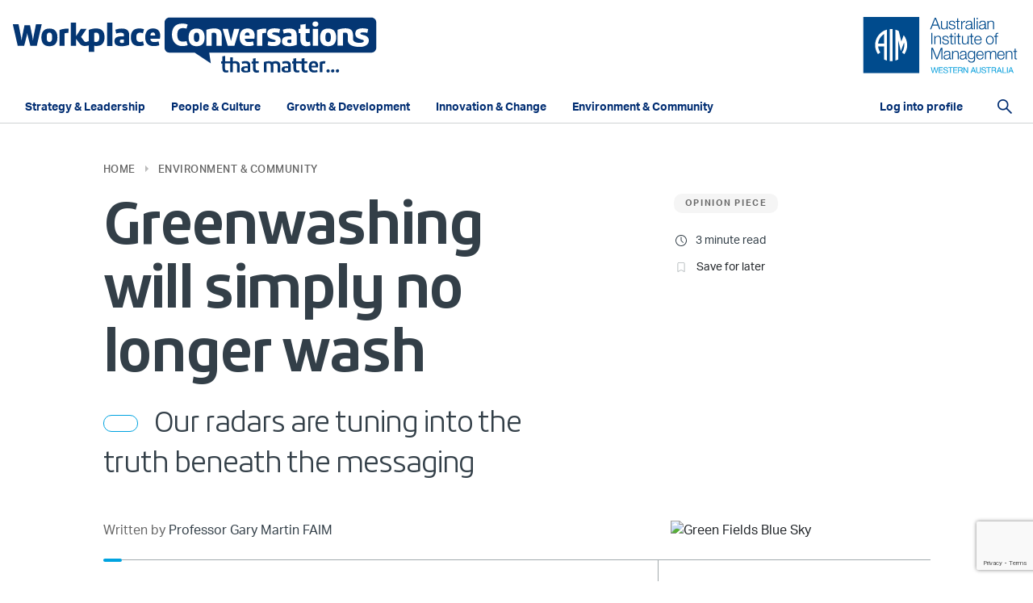

--- FILE ---
content_type: text/html; charset=utf-8
request_url: https://aimwa.com/wctm/environment-community/greenwashing-will-simply-no-longer-wash/
body_size: 11620
content:

<!DOCTYPE html>
<html lang="en">
<head>
    <meta http-equiv="X-UA-Compatible" content="IE=edge">
    <meta charset="UTF-8">
    <meta name="viewport" content="width=device-width, initial-scale=1">

    <meta name="mobile-web-app-capable" content="yes">
    <meta name="apple-mobile-web-app-capable" content="yes">
    <meta name="apple-mobile-web-app-status-bar-style" content="default">

    <link rel="canonical" href="https://aimwa.com/wctm/environment-community/greenwashing-will-simply-no-longer-wash/" />

    <!-- Generic -->
    <title>Greenwashing Will Simply No Longer Wash | Workplace Conversations | AIM WA</title>
        <meta name="description" content="More and more businesses are linking their products and services with the environment. Greenwashing involves the use of unethical marketing tactics to exploit consumers&#x2019; growing sensitivity to buying in an environmentally conscious way. ">

    <!-- Twitter Card -->
    <meta name="twitter:card" content="summary">
    <meta name="twitter:site" content="@AIMinWA">
    <meta name="twitter:title" content="Greenwashing Will Simply No Longer Wash | Workplace Conversations | AIM WA">
        <meta name="twitter:description" content="More and more businesses are linking their products and services with the environment. Greenwashing involves the use of unethical marketing tactics to exploit consumers&#x2019; growing sensitivity to buying in an environmentally conscious way. ">
        <meta name="twitter:image" content="https://aimwa.com/media/t1pigyms/green-fields-blue-sky.jpg">
            <meta name="twitter:image:alt" content="Green Fields Blue Sky">

    <!-- Open Graph -->
    <meta property="og:title" content="Greenwashing Will Simply No Longer Wash | Workplace Conversations | AIM WA">
    <meta property="og:type" content="website">
    <meta property="og:url" content="https://aimwa.com/wctm/environment-community/greenwashing-will-simply-no-longer-wash/">
    <meta property="og:site_name" content="Workplace Conversations | Better workplaces begin with better conversations | AIM WA">
        <meta property="og:description" content="More and more businesses are linking their products and services with the environment. Greenwashing involves the use of unethical marketing tactics to exploit consumers&#x2019; growing sensitivity to buying in an environmentally conscious way. ">
        <meta property="og:image" content="https://aimwa.com/media/t1pigyms/green-fields-blue-sky.jpg">

    <!-- CSS -->
    <link href="https://cdn.jsdelivr.net/npm/bootstrap@4.6.0/dist/css/bootstrap.min.css" rel="stylesheet"><link href="https://cdn.jsdelivr.net/npm/@fortawesome/fontawesome-free@5.15.3/css/all.min.css" rel="stylesheet"><link href="https://cdn.jsdelivr.net/npm/tiny-slider@2.9.3/dist/tiny-slider.css" rel="stylesheet"><link href="/sc/2175c387.css.v1ffa59bf4b87de005bba417a8dfc0dde5e00b27e" rel="stylesheet"><link href="https://use.typekit.net/tbg3idz.css" rel="stylesheet"><link href="/sc/f6d4b4c9.be1560f4.css.v1ffa59bf4b87de005bba417a8dfc0dde5e00b27e" rel="stylesheet">

    <!-- Sentry -->
        <script crossorigin="anonymous" src="https://js.sentry-cdn.com/614bb98bb40446e4afdbb5877d248193.min.js"></script>
        <script>
            window.Sentry && Sentry.onLoad(function () {
                var environment = 'Production';
                Sentry.init({
                    dsn: 'https://614bb98bb40446e4afdbb5877d248193@o425802.ingest.us.sentry.io/5365797',
                    environment: environment,
                    beforeSend: function (event, hint) {
                        var errorMessage = hint.originalException
                        var objectNotFoundPattern = /Object Not Found Matching Id:\d+, MethodName:\w+, ParamCount:\d+/;

                        if (objectNotFoundPattern.test(errorMessage) || errorMessage == 'Timeout' || errorMessage == 'Object Not Found Matching Id:3, MethodName:update, ParamCount:4') {
                            return null;
                        }
                        return event;
                    }
                });
            });
        </script>

    <!-- Breadcrumb -->
    
	<script type="application/ld+json">
		{"@context":"https://schema.org","@type":"BreadcrumbList","itemListElement":[{"@type":"ListItem","position":1,"name":"Environment & Community","item":"https://aimwa.com/wctm/environment-community/"},{"@type":"ListItem","position":2,"name":"Greenwashing will simply no longer wash","item":"https://aimwa.com/wctm/environment-community/greenwashing-will-simply-no-longer-wash/"}]}
	</script>


    <script>
		window.Common = {
			CmsLoggedIn: false,
			AimwaUrl: 'https://aimwa.com/',
			AimwaApiUrl: 'https://api.aimwa.com/'
		}
    </script>

    
	<!-- Google Tag Manager -->
	<script>( function( w, d, s, l, i ) { w[l] = w[l] || []; w[l].push( { 'gtm.start': new Date().getTime(), event: 'gtm.js' } ); var f = d.getElementsByTagName( s )[0], j = d.createElement( s ), dl = l != 'dataLayer' ? '&l=' + l : ''; j.async = true; j.src = 'https://www.googletagmanager.com/gtm.js?id=' + i + dl; f.parentNode.insertBefore( j, f ); } )( window, document, 'script', 'dataLayer', 'GTM-T5VN38R' );</script>
	<!-- End Google Tag Manager -->

	<script>
		window.ContentHub = {
			LoginPageUrl: '/wctm/login/',
			Page: {},
			SearchPageUrl: '/wctm/search/'
		}
	</script>

	
	<script>
		ContentHub.Page.Article = {
		NodeId: 10458,
		ArticleSaved: false
		};
	</script>


</head>
<body class="d-flex flex-column">
    

<!-- Google Tag Manager (noscript) -->
<noscript><iframe src="https://www.googletagmanager.com/ns.html?id=GTM-59PW3LT" height="0" width="0" style="display:none;visibility:hidden"></iframe></noscript>
<!-- End Google Tag Manager (noscript) -->

<header class="sticky-top">
	<div id="HeaderImages" class="container d-none d-lg-flex align-items-center">
		<div class="mr-auto">
			<a class="wcLogo" href="/wctm/">
				<img src="/img/Content-Hub/workplace-conversations-wordmark.svg" height="70" alt="Workplace Conversations" />
			</a>
		</div>
		<a class="aimWaLogo" href="/">
			<img src="/img/aim-wa-logo.svg" alt="AIM WA" width="200" />
		</a>
	</div>
	<nav id="DesktopNavbar" class="navbar navbar-expand-xl navbar-light bg-white">
		<div class="container align-items-stretch">
			<a class="navbar-brand mr-0" href="/wctm/" style="width: 0; transition: all 0.25s ease;">
				<img src="/img/Content-Hub/workplace-conversations-wordmark-mobile.svg" width="218" alt="Workplace Conversations" />
			</a>
			<button class="navbar-toggler" type="button" data-toggle="collapse" data-target="#MobileMenu" aria-controls="MobileMenu" aria-expanded="false" aria-label="Toggle navigation">
				<span class="navbar-toggler-icon"></span>
			</button>
			<div class="collapse navbar-collapse align-items-stretch">
				<ul class="navbar-nav mr-auto align-self-end">
							<li class="nav-item dropdown">
								<div class="blueBorder bottom"></div>
								<a class="nav-link px-3" href="/wctm/leadership/" aria-haspopup="true" aria-expanded="false">Strategy &amp; Leadership</a>
								<div class="dropdown-menu">
										<a class="dropdown-item" href="/wctm/leadership/lead-others/">Leading Others</a>
										<a class="dropdown-item" href="/wctm/leadership/performance/">Organisational Performance</a>
										<a class="dropdown-item" href="/wctm/leadership/strategy/">Strategy</a>
								</div>
							</li>
							<li class="nav-item dropdown">
								<div class="blueBorder bottom"></div>
								<a class="nav-link px-3" href="/wctm/people/" aria-haspopup="true" aria-expanded="false">People &amp; Culture</a>
								<div class="dropdown-menu">
										<a class="dropdown-item" href="/wctm/people/hr/">Human Resources</a>
										<a class="dropdown-item" href="/wctm/people/wellbeing/">Wellbeing</a>
										<a class="dropdown-item" href="/wctm/people/culture/">Workplace Culture</a>
								</div>
							</li>
							<li class="nav-item dropdown">
								<div class="blueBorder bottom"></div>
								<a class="nav-link px-3" href="/wctm/development/" aria-haspopup="true" aria-expanded="false">Growth &amp; Development</a>
								<div class="dropdown-menu">
										<a class="dropdown-item" href="/wctm/development/careers/">Career Development</a>
										<a class="dropdown-item" href="/wctm/development/learning/">How We Learn</a>
										<a class="dropdown-item" href="/wctm/development/skills/">Workplace Skills</a>
								</div>
							</li>
							<li class="nav-item dropdown">
								<div class="blueBorder bottom"></div>
								<a class="nav-link px-3" href="/wctm/innovation/" aria-haspopup="true" aria-expanded="false">Innovation &amp; Change</a>
								<div class="dropdown-menu">
										<a class="dropdown-item" href="/wctm/innovation/change/">Organisational Change</a>
										<a class="dropdown-item" href="/wctm/innovation/at-work/">Workplaces of Tomorrow</a>
								</div>
							</li>
							<li class="nav-item">
								<div class="blueBorder bottom"></div>
								<a class="nav-link px-3" href="/wctm/environment-community/">Environment &amp; Community</a>
							</li>
				</ul>
					<div class="align-self-end dropdown">
						<div class="blueBorder bottom"></div>
						<a href="/wctm/login/" class="d-block p-2 text-navy text-hover-navy font-weight-bold font-size-small text-decoration-none">Log into profile</a>
					</div>

				<div class="d-flex align-items-center ml-4">
					<button class="btn btn-sm" data-toggle="modal" data-target="#SearchModal">
						<img src="/img/Content-Hub/search.png" alt="Search" height="18" width="18" />
					</button>
				</div>
			</div>
		</div>
	</nav>
</header>

<main id="Content" class="flex-grow-1 flex-shrink-0">
	

<div class="d-lg-none text-center">
	<img src="/media/t1pigyms/green-fields-blue-sky.jpg" alt="Green Fields Blue Sky" style="max-height: 500px;" />
</div>

<div id="ArticleContainer" class="my-5 border-bottom border-grey">
	<div class="container">
		<div class="innerContainer">
			
<div class="d-none d-md-block">
	<nav aria-label="breadcrumb">
		<ol class="breadcrumb">
					<li class="breadcrumb-item"><a href="https://aimwa.com/wctm/">Home</a></li>
					<li class="breadcrumb-item"><a href="https://aimwa.com/wctm/environment-community/">Environment &amp; Community</a></li>
		</ol>
	</nav>
</div>
			<div id="ArticleHeader" class="border-bottom border-grey">
				<div class="row mb-4">
					<div class="col-lg-8 d-flex flex-column justify-content-end">
						<h1>Greenwashing will simply no longer wash</h1>
						<div class="articleBriefDescription">
							<div class="readMarker " title="Unread"></div>
							<h2>Our radars are tuning into the truth beneath the messaging</h2>
						</div>
							<div class="author" style="margin-top: 3rem;">Written by <span class="authorName">Professor Gary Martin FAIM</span></div>
					</div>
					<div class="col-lg-4 d-flex flex-column">
						<div class="tags order-2 order-xl-1 mb-lg-4 mb-xl-0">
									<a href="/wctm/tags/opinion-piece/" class="btn tag">Opinion Piece</a>
						</div>
						<div class="order-1 order-xl-2">
							<table class="table table-sm table-borderless articleActions">
								<tbody>
									<tr>
										<td class="text-center"><img src="/img/Content-Hub/clock.svg" width="16" alt="clock" /></td>
										<td>3 minute read</td>
									</tr>
									<tr>
										<td class="text-center"><img src="/img/Content-Hub/bookmark.svg" width="12" alt="bookmark" /></td>
										<td><button id="BtnSaveForLater" class="btn btn-sm pl-0">Save for later</button></td>
									</tr>
								</tbody>
							</table>
						</div>
						<div class="d-none d-lg-block mt-auto order-3">
							<img src="/media/t1pigyms/green-fields-blue-sky.jpg" alt="Green Fields Blue Sky" style="max-height: 300px;" />
							<p class="caption mb-0"></p>
						</div>
					</div>
				</div>
			</div>
			<div class="row">
				<div class="col-lg-8 border-lg-right border-grey">
					<div class="position-relative">
						<div class="blueBorder"></div>
					</div>
					<div id="Article">
						<div id="ArticleContent">
							<p class="articleContent">As legislation enshrining the Federal Labor Government’s 2030 emissions reduction targets is introduced into parliament, the green advertising megatrend will explode.</p>
<p class="articleContent">More and more businesses will link their products and services with the environment, argue what they offer promotes a green lifestyle and assert what they do is environmentally responsible.</p>
<p class="articleContent">Some of those claims will pass the “green test” while others will be nothing more than “greenwashing”.</p>
<p class="articleContent">Most of us have heard of the term whitewashing, used to describe the actions of brand owners to deliberately conceal unpleasant, scandalous or incriminating situations by manipulating facts or not presenting the full picture.</p>
<p class="articleContent">Greenwashing is less well-known though fast gaining in prominence.</p>
<p class="articleContent">If you have ever purchased something because the packaging had the word “natural” on it or looked recycled, you might have been greenwashed.</p>
<p class="articleContent">Greenwashing involves the use of unethical marketing tactics to exploit consumers’ growing sensitivity to buying in an environmentally conscious way.</p>
<p class="articleContent">Through false, misleading or vague claims, buyers are tricked into purchasing what they believe are ecologically sound products and services, even though there are no real benefits to the environment.</p>
<p class="articleContent">Many brand owners greenwash their customers through use of eco-styled imagery etched into marketing materials or packaging.</p>
<p class="articleContent">Pictures of trees or plants, idyllical green landscapes, a baby polar bear or two and the use of green-coloured packaging can all lead the consumer to mistakenly believe a product or service is environmentally friendly.</p>
<p class="articleContent">In the absence of any supporting details, this type of imagery can obscure the negative impact of a product or service on the environment.</p>
<p class="popQuote">Genuine eco-friendly products generally use simpler images and plain packaging.</p>
<p class="articleContent">While there are those companies who turn to eco-labels to lure unsuspecting consumers, some use deceptive labels.</p>
<p class="articleContent">Look out for labels like “100 per cent organic”, “ethically sourced”, “biodegradable”, “not tested on animals”, “made from real ingredients”, “no harmful chemicals” or even “family friendly”.</p>
<p class="articleContent">The truth is often very different, particularly when those labels do not point to specific information.</p>
<p class="articleContent">Other businesses create an image of being environmentally friendly and sustainable but have a non-environmentally friendly or unethical trade-off.</p>
<p class="articleContent">As a case in point, a shampoo manufacturer tells consumers it donates a percentage of profits to support an endangered species. At the same time, it uses an ingredient obtained by destroying the natural habitat of the same animal.</p>
<p class="articleContent">A fast-food company advertises it has replaced plastic straws with paper ones to give the impression it was doing its bit to cut consumption of single-use plastics – but the paper replacement straws are not recyclable.</p>
<p class="articleContent">A clothing store markets the fact its products make use of recycled materials – but hides the fact the garments are produced in an overseas sweatshop.</p>
<p class="articleContent">Volkswagen committed one of the more serious acts of greenwashing. Subsequently described as the “diesel dupe”, Volkswagen admitted that about 11 million cars worldwide were fitted with a so-called defeat device that masked the full extent of emissions when a test was undertaken.</p>
<p class="articleContent">With more brands jumping on the green bandwagon, the practice of greenwashing is becoming harder to spot.</p>
<p class="articleContent">Therefore, your “greenwashing radar” should immediately sound the alarm if you encounter advertising, social media promotions or websites that make use of fluffy language (think: earth friendly, certified, green), use jargon or information that only a scientist could check or understand or provide no information to support their environmental claims.</p>
<p class="articleContent">We should approach every claim about a product or service with a healthy level of scepticism. And if we suspect a brand is greenwashing us, we should play it safe and seek an alternative product.</p>
<p class="articleContent">Greenwashing makes brands appear more environmentally sustainable than they are.</p>
<p class="articleContent">It distracts us from properly investing our energy into addressing significant environmental issues like global warming, pollution and loss of biodiversity.</p>
<p class="articleContent">We buy products and services thinking we are helping to make our environment more sustainable yet our purchasing efforts often end up doing little to address environmental concerns – and in some cases actually make matters worse.</p>
<p class="articleContent">Next time you buy bottled water because the label tells you it comes from a natural spring or it displays pictures of a couple of healthy deer sipping from a spring, consider whether your choice of brand has been influenced by spurious green claims.</p>
<p class="articleContent">No matter what is on display, your greenwashing radar should quickly tell you that bottled water is designed to be single use and contributes massively to the plastic waste crisis around the globe.</p>
						</div>
						<aside id="ArticleBottom">
							<div class="border-bottom border-grey position-relative">
								<div class="blueBorder bottom"></div>
							</div>
							<p class="caption">Published on 31 Oct 2022</p>
									<div class="aboutAuthor">
										<div class="h6 mt-5">About the author</div>
										<h2>Professor Gary Martin FAIM</h2>
										<div class="authorAbout">
											<p>Professor Gary Martin is Chief Executive Officer of AIM WA and is recognised as an expert in social affairs and workplace matters. You can connect with Gary on <a href="https://www.linkedin.com/in/professorgarymartin/" target="_blank" rel="noopener">LinkedIn</a></p>
										</div>
											<div class="h6 mt-4">More by Professor Gary Martin FAIM</div>
												<div class="border-top border-grey pt-2 mt-3">
													<a href="/wctm/leadership/lead-others/" class="h7 articleCategory">Leading Others</a>
													<a href="/wctm/leadership/lead-others/how-our-pandemic-personas-put-pressure-on-pollies/" class="articleTitle">How our pandemic personas put pressure on pollies</a>
												</div>
												<div class="border-top border-grey pt-2 mt-3">
													<a href="/wctm/leadership/lead-others/" class="h7 articleCategory">Leading Others</a>
													<a href="/wctm/leadership/lead-others/loud-leadership-is-the-answer-to-quiet-quitting/" class="articleTitle">Loud leadership is the answer to quiet quitting</a>
												</div>
												<div class="border-top border-grey pt-2 mt-3">
													<a href="/wctm/leadership/performance/" class="h7 articleCategory">Organisational Performance</a>
													<a href="/wctm/leadership/performance/fed-up-with-being-asked-to-give-feedback/" class="articleTitle">Fed up with being asked to give feedback</a>
												</div>
									</div>
						</aside>
					</div>
				</div>
				<div class="col-lg-4">
					<aside id="ArticleSidebar" class="sticky-top px-lg-3 px-xl-5">
						<h2 class="h6">Share this article</h2>
						<div class="mb-4">
								<a href="https://www.linkedin.com/shareArticle?mini=true&url=https://aimwa.com/wctm/environment-community/greenwashing-will-simply-no-longer-wash/" target="_blank" rel="nofollow" class="btn p-2 socialIcon mx-0 px-0"><img src="/media/0atifsif/linkedin-2x.png" alt="LinkedIn" /></a>
								<a href="https://www.facebook.com/sharer/sharer.php?u=https://aimwa.com/wctm/environment-community/greenwashing-will-simply-no-longer-wash/" target="_blank" rel="nofollow" class="btn p-2 socialIcon mx-0 px-0"><img src="/media/sphiazy1/fb_new.png" alt="Facebook" /></a>
								<a href="mailto:?body=https://aimwa.com/wctm/environment-community/greenwashing-will-simply-no-longer-wash/" rel="nofollow" class="btn p-2 socialIcon mx-0 px-0"><img src="/media/kvcbm2v5/envelope-icon_blue.png" alt="Email" /></a>
						</div>
						<h2 class="latest">Latest in <span class="font-weight-medium">Environment &amp; Community</span></h2>
							<div class="border-top border-grey mt-3 pt-2">
								<a href="/wctm/environment-community/" class="h7 articleCategory">Environment &amp; Community</a>
								<h3 style="font-family: 'aktiv-grotesk', sans-serif; font-size: 1rem; font-weight: normal; letter-spacing: 0;"><a href="/wctm/environment-community/effectively-navigating-a-cultural-transformation/" class="articleTitle">Effectively navigating a cultural transformation</a></h3>
							</div>
							<div class="border-top border-grey mt-3 pt-2">
								<a href="/wctm/environment-community/" class="h7 articleCategory">Environment &amp; Community</a>
								<h3 style="font-family: 'aktiv-grotesk', sans-serif; font-size: 1rem; font-weight: normal; letter-spacing: 0;"><a href="/wctm/environment-community/enhanced-first-nations-leadership-towards-genuine-reconciliation/" class="articleTitle">Enhanced First Nations leadership towards genuine reconciliation</a></h3>
							</div>
							<div class="border-top border-grey mt-3 pt-2">
								<a href="/wctm/environment-community/" class="h7 articleCategory">Environment &amp; Community</a>
								<h3 style="font-family: 'aktiv-grotesk', sans-serif; font-size: 1rem; font-weight: normal; letter-spacing: 0;"><a href="/wctm/environment-community/leading-a-not-for-profit-organisation-after-leading-a-for-profit-organisation/" class="articleTitle">Leading a not-for-profit organisation after leading a for-profit organisation</a></h3>
							</div>
							<div class="border-top border-grey mt-3 pt-2">
								<a href="/wctm/environment-community/" class="h7 articleCategory">Environment &amp; Community</a>
								<h3 style="font-family: 'aktiv-grotesk', sans-serif; font-size: 1rem; font-weight: normal; letter-spacing: 0;"><a href="/wctm/environment-community/giving-back-through-online-volunteering/" class="articleTitle">Giving back through online volunteering</a></h3>
							</div>
					</aside>
				</div>
			</div>
		</div>
	</div>
</div>

	<div id="ArticleFooter" class="mb-5">
		<div class="container">
			<div class="innerContainer">
				<h2 class="h5">Related Articles</h2>
				<div class="row">
						<div class="col-md-4 col-lg-3 mt-4">
							<div class="articleCard">
									<a href="/wctm/environment-community/enhanced-first-nations-leadership-towards-genuine-reconciliation/" class="backgroundImage landscape" style="background-image: url(/media/zlig3coj/fdb9779e-0a3f-4d5f-b9cd-cee099e01236.jpg)"></a>
								<div class="content mt-3">
									<a href="/wctm/environment-community/" class="h7 articleCategory">Environment &amp; Community</a>
									<a href="/wctm/environment-community/enhanced-first-nations-leadership-towards-genuine-reconciliation/" class="h2 articleTitle">Enhanced First Nations leadership towards genuine reconciliation</a>
									<a href="/wctm/environment-community/enhanced-first-nations-leadership-towards-genuine-reconciliation/" class="articleBriefDescription"><p>Why organisations need a proactive approach</p></a>
								</div>
							</div>
						</div>
						<div class="col-md-4 col-lg-3 mt-4">
							<div class="articleCard">
									<a href="/wctm/environment-community/effectively-navigating-a-cultural-transformation/" class="backgroundImage landscape" style="background-image: url(/media/t3rlxpyz/aimwa-pinnacle-awards-csmith-photography-8349_cr.jpg)"></a>
								<div class="content mt-3">
									<a href="/wctm/environment-community/" class="h7 articleCategory">Environment &amp; Community</a>
									<a href="/wctm/environment-community/effectively-navigating-a-cultural-transformation/" class="h2 articleTitle">Effectively navigating a cultural transformation</a>
									<a href="/wctm/environment-community/effectively-navigating-a-cultural-transformation/" class="articleBriefDescription"><p>Collaborating with all tiers of organisation to ‘renovate’ the workplace</p></a>
								</div>
							</div>
						</div>
						<div class="col-md-4 col-lg-3 mt-4">
							<div class="articleCard">
									<a href="/wctm/environment-community/the-wisdom-of-elders/" class="backgroundImage landscape" style="background-image: url(/media/oj5ngxap/for-our-elders-website-tile_cr.jpg)"></a>
								<div class="content mt-3">
									<a href="/wctm/environment-community/" class="h7 articleCategory">Environment &amp; Community</a>
									<a href="/wctm/environment-community/the-wisdom-of-elders/" class="h2 articleTitle">The wisdom of Elders</a>
									<a href="/wctm/environment-community/the-wisdom-of-elders/" class="articleBriefDescription"><p>Guiding the way for a better future</p></a>
								</div>
							</div>
						</div>
						<div class="col-md-4 col-lg-3 mt-4">
							<div class="articleCard">
									<a href="/wctm/environment-community/leading-a-not-for-profit-organisation-after-leading-a-for-profit-organisation/" class="backgroundImage landscape" style="background-image: url(/media/4vzhy2z0/replacement-image_cr.jpg)"></a>
								<div class="content mt-3">
									<a href="/wctm/environment-community/" class="h7 articleCategory">Environment &amp; Community</a>
									<a href="/wctm/environment-community/leading-a-not-for-profit-organisation-after-leading-a-for-profit-organisation/" class="h2 articleTitle">Leading a not-for-profit organisation after leading a for-profit organisation</a>
									<a href="/wctm/environment-community/leading-a-not-for-profit-organisation-after-leading-a-for-profit-organisation/" class="articleBriefDescription"><p>Make the fulfilling switch</p></a>
								</div>
							</div>
						</div>
				</div>
			</div>
		</div>
	</div>

</main>


<footer class="flex-shrink-0 dark">
	<div class="container">
		<div class="innerContainer">
			<div class="row">
				<div class="col-lg-3">
					<a class="d-block" href="/wctm/">
						<img src="/img/Content-Hub/workplace-conversations-wordmark-mobile-inversed.svg" width="555" class="img-fluid" alt="Workplace Conversations" />
					</a>
					<div class="mt-4">
						<a href="/">
							<img src="/img/Content-Hub/aim-wa-logo-white.png" alt="AIM WA logo" style="width: 100%; max-width: 170px;" />
						</a>
					</div>
				</div>
				<div class="d-none d-xl-block col-xl-1"></div>
				<div class="col-lg-5 mt-5 mt-lg-0"><p><span class="h2">Why join the conversation?</span></p>
<p><em>Workplace Conversations That Matter</em> brings together a broad range of insights and trusted expertise on current workplace topics, to support you in your daily conversations at work.</p>
<p>Better workplaces begin with better conversations.</p>
<p>For editorial enquiries please contact us at <a rel="noopener" href="Mailto:conversations@aimwa.com" target="_blank">conversations@aimwa.com</a></p></div>
				<div class="d-none d-xl-block col-xl"></div>
				<div class="col-lg text-lg-right col-xl-auto">
					<div class="socialMediaIcons d-flex flex-column">
							<div class="order-2 order-lg-1 mt-3 mt-lg-0">
								<h3 class="footerFollowUsHeader">Follow us</h3>
								<div class="d-flex mt-2 justify-content-lg-end">
										<div class="socialIcon">
											<a href="https://www.linkedin.com/company/australian-institute-of-management-wa/" target="_blank" title="https://www.linkedin.com/company/australian-institute-of-management-wa/">
												<img src="/media/kwoldrfu/linkdin_white-2x.png" alt="" />
											</a>
										</div>
										<div class="socialIcon">
											<a href="https://www.facebook.com/AIMWesternAustralia/" target="_blank" title="https://www.facebook.com/AIMWesternAustralia/">
												<img src="/media/ynil522n/fb_white-2x.png" alt="" />
											</a>
										</div>
										<div class="socialIcon">
											<a href="https://www.instagram.com/aim_westernaustralia/" target="_blank">
												<img src="/media/5w1k5mdw/insta_white-2x.png" alt="" />
											</a>
										</div>
										<div class="socialIcon">
											<a href="https://www.youtube.com/@AIMWA161" target="_blank">
												<img src="/media/gkbggduu/youtube_white-2x.png" alt="" />
											</a>
										</div>
								</div>
							</div>
						<div class="order-1 order-lg-2 mt-5">
							<h3 class="footerCallUsHeader">Call us</h3>
							<div class="footerCallUsContent"><a href="tel:+61893838000">(08) 9383 8000</a></div>
						</div>
					</div>
				</div>
			</div>
			<div class="row mt-5 mt-lg-5 footerBottomRow">
				<div class="col-md-auto">&copy; 2025 AIM WA</div>
				<div class="col-md-auto mt-2 mt-md-0">
					<ul class="footerLinks">
							<li><a href="/terms-and-conditions/">Terms</a></li>
							<li><a href="/privacy-policy/">Privacy Policy</a></li>
					</ul>
				</div>
			</div>
		</div>
	</div>
</footer>

<button id="BackToTop" class="btn rounded-circle">
	<img src="/img/Content-Hub/back-to-top.svg" alt="Back to top" />
</button>

<div id="MobileMenu" class="collapse navbar-collapse">
	<header class="sticky-top">
		<nav class="navbar navbar-dark flex-nowrap">
			<a class="d-block" href="/wctm/">
				<img src="/img/Content-Hub/workplace-conversations-wordmark-mobile-inversed.svg" width="250" alt="Workplace Conversations" />
			</a>
			<button class="navbar-toggler text-nowrap" type="button" data-toggle="collapse" data-target="#MobileMenu" aria-controls="MobileMenu" aria-expanded="false" aria-label="Toggle navigation">
				<span class="closeWord">Close</span><img src="/img/Content-Hub/close-white.svg" width="22" alt="" />
			</button>
		</nav>
	</header>
	<div class="container">
		<ul class="navbar-nav">
				<li class="nav-item">
					<a class="h2 nav-link" href="/wctm/leadership/">Strategy &amp; Leadership</a>
					<ul class="list-unstyled">
							<li><a class="h4" href="/wctm/leadership/lead-others/">Leading Others</a></li>
							<li><a class="h4" href="/wctm/leadership/performance/">Organisational Performance</a></li>
							<li><a class="h4" href="/wctm/leadership/strategy/">Strategy</a></li>
					</ul>
				</li>
				<li class="nav-item">
					<a class="h2 nav-link" href="/wctm/people/">People &amp; Culture</a>
					<ul class="list-unstyled">
							<li><a class="h4" href="/wctm/people/hr/">Human Resources</a></li>
							<li><a class="h4" href="/wctm/people/wellbeing/">Wellbeing</a></li>
							<li><a class="h4" href="/wctm/people/culture/">Workplace Culture</a></li>
					</ul>
				</li>
				<li class="nav-item">
					<a class="h2 nav-link" href="/wctm/development/">Growth &amp; Development</a>
					<ul class="list-unstyled">
							<li><a class="h4" href="/wctm/development/careers/">Career Development</a></li>
							<li><a class="h4" href="/wctm/development/learning/">How We Learn</a></li>
							<li><a class="h4" href="/wctm/development/skills/">Workplace Skills</a></li>
					</ul>
				</li>
				<li class="nav-item">
					<a class="h2 nav-link" href="/wctm/innovation/">Innovation &amp; Change</a>
					<ul class="list-unstyled">
							<li><a class="h4" href="/wctm/innovation/change/">Organisational Change</a></li>
							<li><a class="h4" href="/wctm/innovation/at-work/">Workplaces of Tomorrow</a></li>
					</ul>
				</li>
				<li class="nav-item">
					<a class="h2 nav-link" href="/wctm/environment-community/">Environment &amp; Community</a>
					<ul class="list-unstyled">
					</ul>
				</li>
		</ul>
	</div>
	<hr />
	<div class="container mt-5 mb-5">
			<a class="text-decoration-none font-weight-medium" href="/wctm/login/" style="font-size: 1.25rem;">Log in</a>
		<div class="mt-3"><button class="btn btn-outline-aimwa-white" data-toggle="modal" data-target="#SearchModal"><img src="/img/Content-Hub/search-white.png" width="16" height="16" alt="Magnifying Glass Icon" />&nbsp;&nbsp;&nbsp;Search</button></div>
	</div>
	<hr />
	<div class="container mt-5 mb-5">
		<img src="/img/Content-Hub/aim-wa-logo-white.png" alt="AIM WA logo" style="width: 100%; max-width: 170px; display: block;" />
			<div class="row align-items-center mt-5">
				<div class="col-auto">
					<strong style="font-size: 1.25rem;">Follow us</strong>
				</div>
					<div class="col-auto">
						<div class="socialIcon">
							<a href="https://www.linkedin.com/company/australian-institute-of-management-wa/" target="_blank" title="https://www.linkedin.com/company/australian-institute-of-management-wa/">
								<img src="/media/kwoldrfu/linkdin_white-2x.png" alt="" />
							</a>
						</div>
					</div>
					<div class="col-auto">
						<div class="socialIcon">
							<a href="https://www.facebook.com/AIMWesternAustralia/" target="_blank" title="https://www.facebook.com/AIMWesternAustralia/">
								<img src="/media/ynil522n/fb_white-2x.png" alt="" />
							</a>
						</div>
					</div>
					<div class="col-auto">
						<div class="socialIcon">
							<a href="https://www.instagram.com/aim_westernaustralia/" target="_blank">
								<img src="/media/5w1k5mdw/insta_white-2x.png" alt="" />
							</a>
						</div>
					</div>
					<div class="col-auto">
						<div class="socialIcon">
							<a href="https://www.youtube.com/@AIMWA161" target="_blank">
								<img src="/media/gkbggduu/youtube_white-2x.png" alt="" />
							</a>
						</div>
					</div>
			</div>

	</div>
</div>

<div id="SearchModal" class="modal fade" tabindex="-1" aria-hidden="true">
	<div class="modal-dialog modal-dialog-centered modal-xl" role="document">
		<div class="modal-content">
			<div class="modal-body">
				<form id="FormSearch" class="needs-validation" novalidate>
					<label for="InputSearch">Start typing to enter a search term</label>
					<div class="input-group input-group-lg has-validation">
						<input type="text" id="InputSearch" class="form-control" placeholder="Search..." aria-label="Search..." aria-describedby="BtnSearch" required />
						<div class="input-group-append">
							<button class="btn btn-link" type="submit" id="BtnSearch"><img src="/img/Content-Hub/search.svg" alt="Search" /></button>
						</div>
					</div>
				</form>
			</div>
		</div>
	</div>
</div>



    <script src="https://cdn.jsdelivr.net/npm/jquery@3.6.0/dist/jquery.min.js"></script><script src="https://cdn.jsdelivr.net/npm/bootstrap@4.6.0/dist/js/bootstrap.bundle.min.js"></script><script src="https://cdn.jsdelivr.net/npm/moment@2.29.1/min/moment.min.js"></script><script src="https://cdn.jsdelivr.net/npm/urijs@1.19.6/src/URI.min.js"></script><script src="https://cdn.jsdelivr.net/npm/bootbox@5.5.2/dist/bootbox.min.js"></script><script src="https://cdn.jsdelivr.net/npm/tiny-slider@2.9.3/dist/min/tiny-slider.js"></script><script src="https://cdn.jsdelivr.net/npm/mustache@4.2.0/mustache.min.js"></script><script src="https://cdn.jsdelivr.net/npm/select2@4.0.13/dist/js/select2.min.js"></script><script src="https://www.google.com/recaptcha/api.js?render=6LcPLNgaAAAAAAP4izXAwIQpGd6W2IPEMZ5r4ana"></script><script src="/sc/03bb0a28.9511822b.6eae7f74.js.v1ffa59bf4b87de005bba417a8dfc0dde5e00b27e"></script>
</body>
</html>

--- FILE ---
content_type: text/html; charset=utf-8
request_url: https://www.google.com/recaptcha/api2/anchor?ar=1&k=6LcPLNgaAAAAAAP4izXAwIQpGd6W2IPEMZ5r4ana&co=aHR0cHM6Ly9haW13YS5jb206NDQz&hl=en&v=7gg7H51Q-naNfhmCP3_R47ho&size=invisible&anchor-ms=20000&execute-ms=30000&cb=1svnlg3aznmo
body_size: 48194
content:
<!DOCTYPE HTML><html dir="ltr" lang="en"><head><meta http-equiv="Content-Type" content="text/html; charset=UTF-8">
<meta http-equiv="X-UA-Compatible" content="IE=edge">
<title>reCAPTCHA</title>
<style type="text/css">
/* cyrillic-ext */
@font-face {
  font-family: 'Roboto';
  font-style: normal;
  font-weight: 400;
  font-stretch: 100%;
  src: url(//fonts.gstatic.com/s/roboto/v48/KFO7CnqEu92Fr1ME7kSn66aGLdTylUAMa3GUBHMdazTgWw.woff2) format('woff2');
  unicode-range: U+0460-052F, U+1C80-1C8A, U+20B4, U+2DE0-2DFF, U+A640-A69F, U+FE2E-FE2F;
}
/* cyrillic */
@font-face {
  font-family: 'Roboto';
  font-style: normal;
  font-weight: 400;
  font-stretch: 100%;
  src: url(//fonts.gstatic.com/s/roboto/v48/KFO7CnqEu92Fr1ME7kSn66aGLdTylUAMa3iUBHMdazTgWw.woff2) format('woff2');
  unicode-range: U+0301, U+0400-045F, U+0490-0491, U+04B0-04B1, U+2116;
}
/* greek-ext */
@font-face {
  font-family: 'Roboto';
  font-style: normal;
  font-weight: 400;
  font-stretch: 100%;
  src: url(//fonts.gstatic.com/s/roboto/v48/KFO7CnqEu92Fr1ME7kSn66aGLdTylUAMa3CUBHMdazTgWw.woff2) format('woff2');
  unicode-range: U+1F00-1FFF;
}
/* greek */
@font-face {
  font-family: 'Roboto';
  font-style: normal;
  font-weight: 400;
  font-stretch: 100%;
  src: url(//fonts.gstatic.com/s/roboto/v48/KFO7CnqEu92Fr1ME7kSn66aGLdTylUAMa3-UBHMdazTgWw.woff2) format('woff2');
  unicode-range: U+0370-0377, U+037A-037F, U+0384-038A, U+038C, U+038E-03A1, U+03A3-03FF;
}
/* math */
@font-face {
  font-family: 'Roboto';
  font-style: normal;
  font-weight: 400;
  font-stretch: 100%;
  src: url(//fonts.gstatic.com/s/roboto/v48/KFO7CnqEu92Fr1ME7kSn66aGLdTylUAMawCUBHMdazTgWw.woff2) format('woff2');
  unicode-range: U+0302-0303, U+0305, U+0307-0308, U+0310, U+0312, U+0315, U+031A, U+0326-0327, U+032C, U+032F-0330, U+0332-0333, U+0338, U+033A, U+0346, U+034D, U+0391-03A1, U+03A3-03A9, U+03B1-03C9, U+03D1, U+03D5-03D6, U+03F0-03F1, U+03F4-03F5, U+2016-2017, U+2034-2038, U+203C, U+2040, U+2043, U+2047, U+2050, U+2057, U+205F, U+2070-2071, U+2074-208E, U+2090-209C, U+20D0-20DC, U+20E1, U+20E5-20EF, U+2100-2112, U+2114-2115, U+2117-2121, U+2123-214F, U+2190, U+2192, U+2194-21AE, U+21B0-21E5, U+21F1-21F2, U+21F4-2211, U+2213-2214, U+2216-22FF, U+2308-230B, U+2310, U+2319, U+231C-2321, U+2336-237A, U+237C, U+2395, U+239B-23B7, U+23D0, U+23DC-23E1, U+2474-2475, U+25AF, U+25B3, U+25B7, U+25BD, U+25C1, U+25CA, U+25CC, U+25FB, U+266D-266F, U+27C0-27FF, U+2900-2AFF, U+2B0E-2B11, U+2B30-2B4C, U+2BFE, U+3030, U+FF5B, U+FF5D, U+1D400-1D7FF, U+1EE00-1EEFF;
}
/* symbols */
@font-face {
  font-family: 'Roboto';
  font-style: normal;
  font-weight: 400;
  font-stretch: 100%;
  src: url(//fonts.gstatic.com/s/roboto/v48/KFO7CnqEu92Fr1ME7kSn66aGLdTylUAMaxKUBHMdazTgWw.woff2) format('woff2');
  unicode-range: U+0001-000C, U+000E-001F, U+007F-009F, U+20DD-20E0, U+20E2-20E4, U+2150-218F, U+2190, U+2192, U+2194-2199, U+21AF, U+21E6-21F0, U+21F3, U+2218-2219, U+2299, U+22C4-22C6, U+2300-243F, U+2440-244A, U+2460-24FF, U+25A0-27BF, U+2800-28FF, U+2921-2922, U+2981, U+29BF, U+29EB, U+2B00-2BFF, U+4DC0-4DFF, U+FFF9-FFFB, U+10140-1018E, U+10190-1019C, U+101A0, U+101D0-101FD, U+102E0-102FB, U+10E60-10E7E, U+1D2C0-1D2D3, U+1D2E0-1D37F, U+1F000-1F0FF, U+1F100-1F1AD, U+1F1E6-1F1FF, U+1F30D-1F30F, U+1F315, U+1F31C, U+1F31E, U+1F320-1F32C, U+1F336, U+1F378, U+1F37D, U+1F382, U+1F393-1F39F, U+1F3A7-1F3A8, U+1F3AC-1F3AF, U+1F3C2, U+1F3C4-1F3C6, U+1F3CA-1F3CE, U+1F3D4-1F3E0, U+1F3ED, U+1F3F1-1F3F3, U+1F3F5-1F3F7, U+1F408, U+1F415, U+1F41F, U+1F426, U+1F43F, U+1F441-1F442, U+1F444, U+1F446-1F449, U+1F44C-1F44E, U+1F453, U+1F46A, U+1F47D, U+1F4A3, U+1F4B0, U+1F4B3, U+1F4B9, U+1F4BB, U+1F4BF, U+1F4C8-1F4CB, U+1F4D6, U+1F4DA, U+1F4DF, U+1F4E3-1F4E6, U+1F4EA-1F4ED, U+1F4F7, U+1F4F9-1F4FB, U+1F4FD-1F4FE, U+1F503, U+1F507-1F50B, U+1F50D, U+1F512-1F513, U+1F53E-1F54A, U+1F54F-1F5FA, U+1F610, U+1F650-1F67F, U+1F687, U+1F68D, U+1F691, U+1F694, U+1F698, U+1F6AD, U+1F6B2, U+1F6B9-1F6BA, U+1F6BC, U+1F6C6-1F6CF, U+1F6D3-1F6D7, U+1F6E0-1F6EA, U+1F6F0-1F6F3, U+1F6F7-1F6FC, U+1F700-1F7FF, U+1F800-1F80B, U+1F810-1F847, U+1F850-1F859, U+1F860-1F887, U+1F890-1F8AD, U+1F8B0-1F8BB, U+1F8C0-1F8C1, U+1F900-1F90B, U+1F93B, U+1F946, U+1F984, U+1F996, U+1F9E9, U+1FA00-1FA6F, U+1FA70-1FA7C, U+1FA80-1FA89, U+1FA8F-1FAC6, U+1FACE-1FADC, U+1FADF-1FAE9, U+1FAF0-1FAF8, U+1FB00-1FBFF;
}
/* vietnamese */
@font-face {
  font-family: 'Roboto';
  font-style: normal;
  font-weight: 400;
  font-stretch: 100%;
  src: url(//fonts.gstatic.com/s/roboto/v48/KFO7CnqEu92Fr1ME7kSn66aGLdTylUAMa3OUBHMdazTgWw.woff2) format('woff2');
  unicode-range: U+0102-0103, U+0110-0111, U+0128-0129, U+0168-0169, U+01A0-01A1, U+01AF-01B0, U+0300-0301, U+0303-0304, U+0308-0309, U+0323, U+0329, U+1EA0-1EF9, U+20AB;
}
/* latin-ext */
@font-face {
  font-family: 'Roboto';
  font-style: normal;
  font-weight: 400;
  font-stretch: 100%;
  src: url(//fonts.gstatic.com/s/roboto/v48/KFO7CnqEu92Fr1ME7kSn66aGLdTylUAMa3KUBHMdazTgWw.woff2) format('woff2');
  unicode-range: U+0100-02BA, U+02BD-02C5, U+02C7-02CC, U+02CE-02D7, U+02DD-02FF, U+0304, U+0308, U+0329, U+1D00-1DBF, U+1E00-1E9F, U+1EF2-1EFF, U+2020, U+20A0-20AB, U+20AD-20C0, U+2113, U+2C60-2C7F, U+A720-A7FF;
}
/* latin */
@font-face {
  font-family: 'Roboto';
  font-style: normal;
  font-weight: 400;
  font-stretch: 100%;
  src: url(//fonts.gstatic.com/s/roboto/v48/KFO7CnqEu92Fr1ME7kSn66aGLdTylUAMa3yUBHMdazQ.woff2) format('woff2');
  unicode-range: U+0000-00FF, U+0131, U+0152-0153, U+02BB-02BC, U+02C6, U+02DA, U+02DC, U+0304, U+0308, U+0329, U+2000-206F, U+20AC, U+2122, U+2191, U+2193, U+2212, U+2215, U+FEFF, U+FFFD;
}
/* cyrillic-ext */
@font-face {
  font-family: 'Roboto';
  font-style: normal;
  font-weight: 500;
  font-stretch: 100%;
  src: url(//fonts.gstatic.com/s/roboto/v48/KFO7CnqEu92Fr1ME7kSn66aGLdTylUAMa3GUBHMdazTgWw.woff2) format('woff2');
  unicode-range: U+0460-052F, U+1C80-1C8A, U+20B4, U+2DE0-2DFF, U+A640-A69F, U+FE2E-FE2F;
}
/* cyrillic */
@font-face {
  font-family: 'Roboto';
  font-style: normal;
  font-weight: 500;
  font-stretch: 100%;
  src: url(//fonts.gstatic.com/s/roboto/v48/KFO7CnqEu92Fr1ME7kSn66aGLdTylUAMa3iUBHMdazTgWw.woff2) format('woff2');
  unicode-range: U+0301, U+0400-045F, U+0490-0491, U+04B0-04B1, U+2116;
}
/* greek-ext */
@font-face {
  font-family: 'Roboto';
  font-style: normal;
  font-weight: 500;
  font-stretch: 100%;
  src: url(//fonts.gstatic.com/s/roboto/v48/KFO7CnqEu92Fr1ME7kSn66aGLdTylUAMa3CUBHMdazTgWw.woff2) format('woff2');
  unicode-range: U+1F00-1FFF;
}
/* greek */
@font-face {
  font-family: 'Roboto';
  font-style: normal;
  font-weight: 500;
  font-stretch: 100%;
  src: url(//fonts.gstatic.com/s/roboto/v48/KFO7CnqEu92Fr1ME7kSn66aGLdTylUAMa3-UBHMdazTgWw.woff2) format('woff2');
  unicode-range: U+0370-0377, U+037A-037F, U+0384-038A, U+038C, U+038E-03A1, U+03A3-03FF;
}
/* math */
@font-face {
  font-family: 'Roboto';
  font-style: normal;
  font-weight: 500;
  font-stretch: 100%;
  src: url(//fonts.gstatic.com/s/roboto/v48/KFO7CnqEu92Fr1ME7kSn66aGLdTylUAMawCUBHMdazTgWw.woff2) format('woff2');
  unicode-range: U+0302-0303, U+0305, U+0307-0308, U+0310, U+0312, U+0315, U+031A, U+0326-0327, U+032C, U+032F-0330, U+0332-0333, U+0338, U+033A, U+0346, U+034D, U+0391-03A1, U+03A3-03A9, U+03B1-03C9, U+03D1, U+03D5-03D6, U+03F0-03F1, U+03F4-03F5, U+2016-2017, U+2034-2038, U+203C, U+2040, U+2043, U+2047, U+2050, U+2057, U+205F, U+2070-2071, U+2074-208E, U+2090-209C, U+20D0-20DC, U+20E1, U+20E5-20EF, U+2100-2112, U+2114-2115, U+2117-2121, U+2123-214F, U+2190, U+2192, U+2194-21AE, U+21B0-21E5, U+21F1-21F2, U+21F4-2211, U+2213-2214, U+2216-22FF, U+2308-230B, U+2310, U+2319, U+231C-2321, U+2336-237A, U+237C, U+2395, U+239B-23B7, U+23D0, U+23DC-23E1, U+2474-2475, U+25AF, U+25B3, U+25B7, U+25BD, U+25C1, U+25CA, U+25CC, U+25FB, U+266D-266F, U+27C0-27FF, U+2900-2AFF, U+2B0E-2B11, U+2B30-2B4C, U+2BFE, U+3030, U+FF5B, U+FF5D, U+1D400-1D7FF, U+1EE00-1EEFF;
}
/* symbols */
@font-face {
  font-family: 'Roboto';
  font-style: normal;
  font-weight: 500;
  font-stretch: 100%;
  src: url(//fonts.gstatic.com/s/roboto/v48/KFO7CnqEu92Fr1ME7kSn66aGLdTylUAMaxKUBHMdazTgWw.woff2) format('woff2');
  unicode-range: U+0001-000C, U+000E-001F, U+007F-009F, U+20DD-20E0, U+20E2-20E4, U+2150-218F, U+2190, U+2192, U+2194-2199, U+21AF, U+21E6-21F0, U+21F3, U+2218-2219, U+2299, U+22C4-22C6, U+2300-243F, U+2440-244A, U+2460-24FF, U+25A0-27BF, U+2800-28FF, U+2921-2922, U+2981, U+29BF, U+29EB, U+2B00-2BFF, U+4DC0-4DFF, U+FFF9-FFFB, U+10140-1018E, U+10190-1019C, U+101A0, U+101D0-101FD, U+102E0-102FB, U+10E60-10E7E, U+1D2C0-1D2D3, U+1D2E0-1D37F, U+1F000-1F0FF, U+1F100-1F1AD, U+1F1E6-1F1FF, U+1F30D-1F30F, U+1F315, U+1F31C, U+1F31E, U+1F320-1F32C, U+1F336, U+1F378, U+1F37D, U+1F382, U+1F393-1F39F, U+1F3A7-1F3A8, U+1F3AC-1F3AF, U+1F3C2, U+1F3C4-1F3C6, U+1F3CA-1F3CE, U+1F3D4-1F3E0, U+1F3ED, U+1F3F1-1F3F3, U+1F3F5-1F3F7, U+1F408, U+1F415, U+1F41F, U+1F426, U+1F43F, U+1F441-1F442, U+1F444, U+1F446-1F449, U+1F44C-1F44E, U+1F453, U+1F46A, U+1F47D, U+1F4A3, U+1F4B0, U+1F4B3, U+1F4B9, U+1F4BB, U+1F4BF, U+1F4C8-1F4CB, U+1F4D6, U+1F4DA, U+1F4DF, U+1F4E3-1F4E6, U+1F4EA-1F4ED, U+1F4F7, U+1F4F9-1F4FB, U+1F4FD-1F4FE, U+1F503, U+1F507-1F50B, U+1F50D, U+1F512-1F513, U+1F53E-1F54A, U+1F54F-1F5FA, U+1F610, U+1F650-1F67F, U+1F687, U+1F68D, U+1F691, U+1F694, U+1F698, U+1F6AD, U+1F6B2, U+1F6B9-1F6BA, U+1F6BC, U+1F6C6-1F6CF, U+1F6D3-1F6D7, U+1F6E0-1F6EA, U+1F6F0-1F6F3, U+1F6F7-1F6FC, U+1F700-1F7FF, U+1F800-1F80B, U+1F810-1F847, U+1F850-1F859, U+1F860-1F887, U+1F890-1F8AD, U+1F8B0-1F8BB, U+1F8C0-1F8C1, U+1F900-1F90B, U+1F93B, U+1F946, U+1F984, U+1F996, U+1F9E9, U+1FA00-1FA6F, U+1FA70-1FA7C, U+1FA80-1FA89, U+1FA8F-1FAC6, U+1FACE-1FADC, U+1FADF-1FAE9, U+1FAF0-1FAF8, U+1FB00-1FBFF;
}
/* vietnamese */
@font-face {
  font-family: 'Roboto';
  font-style: normal;
  font-weight: 500;
  font-stretch: 100%;
  src: url(//fonts.gstatic.com/s/roboto/v48/KFO7CnqEu92Fr1ME7kSn66aGLdTylUAMa3OUBHMdazTgWw.woff2) format('woff2');
  unicode-range: U+0102-0103, U+0110-0111, U+0128-0129, U+0168-0169, U+01A0-01A1, U+01AF-01B0, U+0300-0301, U+0303-0304, U+0308-0309, U+0323, U+0329, U+1EA0-1EF9, U+20AB;
}
/* latin-ext */
@font-face {
  font-family: 'Roboto';
  font-style: normal;
  font-weight: 500;
  font-stretch: 100%;
  src: url(//fonts.gstatic.com/s/roboto/v48/KFO7CnqEu92Fr1ME7kSn66aGLdTylUAMa3KUBHMdazTgWw.woff2) format('woff2');
  unicode-range: U+0100-02BA, U+02BD-02C5, U+02C7-02CC, U+02CE-02D7, U+02DD-02FF, U+0304, U+0308, U+0329, U+1D00-1DBF, U+1E00-1E9F, U+1EF2-1EFF, U+2020, U+20A0-20AB, U+20AD-20C0, U+2113, U+2C60-2C7F, U+A720-A7FF;
}
/* latin */
@font-face {
  font-family: 'Roboto';
  font-style: normal;
  font-weight: 500;
  font-stretch: 100%;
  src: url(//fonts.gstatic.com/s/roboto/v48/KFO7CnqEu92Fr1ME7kSn66aGLdTylUAMa3yUBHMdazQ.woff2) format('woff2');
  unicode-range: U+0000-00FF, U+0131, U+0152-0153, U+02BB-02BC, U+02C6, U+02DA, U+02DC, U+0304, U+0308, U+0329, U+2000-206F, U+20AC, U+2122, U+2191, U+2193, U+2212, U+2215, U+FEFF, U+FFFD;
}
/* cyrillic-ext */
@font-face {
  font-family: 'Roboto';
  font-style: normal;
  font-weight: 900;
  font-stretch: 100%;
  src: url(//fonts.gstatic.com/s/roboto/v48/KFO7CnqEu92Fr1ME7kSn66aGLdTylUAMa3GUBHMdazTgWw.woff2) format('woff2');
  unicode-range: U+0460-052F, U+1C80-1C8A, U+20B4, U+2DE0-2DFF, U+A640-A69F, U+FE2E-FE2F;
}
/* cyrillic */
@font-face {
  font-family: 'Roboto';
  font-style: normal;
  font-weight: 900;
  font-stretch: 100%;
  src: url(//fonts.gstatic.com/s/roboto/v48/KFO7CnqEu92Fr1ME7kSn66aGLdTylUAMa3iUBHMdazTgWw.woff2) format('woff2');
  unicode-range: U+0301, U+0400-045F, U+0490-0491, U+04B0-04B1, U+2116;
}
/* greek-ext */
@font-face {
  font-family: 'Roboto';
  font-style: normal;
  font-weight: 900;
  font-stretch: 100%;
  src: url(//fonts.gstatic.com/s/roboto/v48/KFO7CnqEu92Fr1ME7kSn66aGLdTylUAMa3CUBHMdazTgWw.woff2) format('woff2');
  unicode-range: U+1F00-1FFF;
}
/* greek */
@font-face {
  font-family: 'Roboto';
  font-style: normal;
  font-weight: 900;
  font-stretch: 100%;
  src: url(//fonts.gstatic.com/s/roboto/v48/KFO7CnqEu92Fr1ME7kSn66aGLdTylUAMa3-UBHMdazTgWw.woff2) format('woff2');
  unicode-range: U+0370-0377, U+037A-037F, U+0384-038A, U+038C, U+038E-03A1, U+03A3-03FF;
}
/* math */
@font-face {
  font-family: 'Roboto';
  font-style: normal;
  font-weight: 900;
  font-stretch: 100%;
  src: url(//fonts.gstatic.com/s/roboto/v48/KFO7CnqEu92Fr1ME7kSn66aGLdTylUAMawCUBHMdazTgWw.woff2) format('woff2');
  unicode-range: U+0302-0303, U+0305, U+0307-0308, U+0310, U+0312, U+0315, U+031A, U+0326-0327, U+032C, U+032F-0330, U+0332-0333, U+0338, U+033A, U+0346, U+034D, U+0391-03A1, U+03A3-03A9, U+03B1-03C9, U+03D1, U+03D5-03D6, U+03F0-03F1, U+03F4-03F5, U+2016-2017, U+2034-2038, U+203C, U+2040, U+2043, U+2047, U+2050, U+2057, U+205F, U+2070-2071, U+2074-208E, U+2090-209C, U+20D0-20DC, U+20E1, U+20E5-20EF, U+2100-2112, U+2114-2115, U+2117-2121, U+2123-214F, U+2190, U+2192, U+2194-21AE, U+21B0-21E5, U+21F1-21F2, U+21F4-2211, U+2213-2214, U+2216-22FF, U+2308-230B, U+2310, U+2319, U+231C-2321, U+2336-237A, U+237C, U+2395, U+239B-23B7, U+23D0, U+23DC-23E1, U+2474-2475, U+25AF, U+25B3, U+25B7, U+25BD, U+25C1, U+25CA, U+25CC, U+25FB, U+266D-266F, U+27C0-27FF, U+2900-2AFF, U+2B0E-2B11, U+2B30-2B4C, U+2BFE, U+3030, U+FF5B, U+FF5D, U+1D400-1D7FF, U+1EE00-1EEFF;
}
/* symbols */
@font-face {
  font-family: 'Roboto';
  font-style: normal;
  font-weight: 900;
  font-stretch: 100%;
  src: url(//fonts.gstatic.com/s/roboto/v48/KFO7CnqEu92Fr1ME7kSn66aGLdTylUAMaxKUBHMdazTgWw.woff2) format('woff2');
  unicode-range: U+0001-000C, U+000E-001F, U+007F-009F, U+20DD-20E0, U+20E2-20E4, U+2150-218F, U+2190, U+2192, U+2194-2199, U+21AF, U+21E6-21F0, U+21F3, U+2218-2219, U+2299, U+22C4-22C6, U+2300-243F, U+2440-244A, U+2460-24FF, U+25A0-27BF, U+2800-28FF, U+2921-2922, U+2981, U+29BF, U+29EB, U+2B00-2BFF, U+4DC0-4DFF, U+FFF9-FFFB, U+10140-1018E, U+10190-1019C, U+101A0, U+101D0-101FD, U+102E0-102FB, U+10E60-10E7E, U+1D2C0-1D2D3, U+1D2E0-1D37F, U+1F000-1F0FF, U+1F100-1F1AD, U+1F1E6-1F1FF, U+1F30D-1F30F, U+1F315, U+1F31C, U+1F31E, U+1F320-1F32C, U+1F336, U+1F378, U+1F37D, U+1F382, U+1F393-1F39F, U+1F3A7-1F3A8, U+1F3AC-1F3AF, U+1F3C2, U+1F3C4-1F3C6, U+1F3CA-1F3CE, U+1F3D4-1F3E0, U+1F3ED, U+1F3F1-1F3F3, U+1F3F5-1F3F7, U+1F408, U+1F415, U+1F41F, U+1F426, U+1F43F, U+1F441-1F442, U+1F444, U+1F446-1F449, U+1F44C-1F44E, U+1F453, U+1F46A, U+1F47D, U+1F4A3, U+1F4B0, U+1F4B3, U+1F4B9, U+1F4BB, U+1F4BF, U+1F4C8-1F4CB, U+1F4D6, U+1F4DA, U+1F4DF, U+1F4E3-1F4E6, U+1F4EA-1F4ED, U+1F4F7, U+1F4F9-1F4FB, U+1F4FD-1F4FE, U+1F503, U+1F507-1F50B, U+1F50D, U+1F512-1F513, U+1F53E-1F54A, U+1F54F-1F5FA, U+1F610, U+1F650-1F67F, U+1F687, U+1F68D, U+1F691, U+1F694, U+1F698, U+1F6AD, U+1F6B2, U+1F6B9-1F6BA, U+1F6BC, U+1F6C6-1F6CF, U+1F6D3-1F6D7, U+1F6E0-1F6EA, U+1F6F0-1F6F3, U+1F6F7-1F6FC, U+1F700-1F7FF, U+1F800-1F80B, U+1F810-1F847, U+1F850-1F859, U+1F860-1F887, U+1F890-1F8AD, U+1F8B0-1F8BB, U+1F8C0-1F8C1, U+1F900-1F90B, U+1F93B, U+1F946, U+1F984, U+1F996, U+1F9E9, U+1FA00-1FA6F, U+1FA70-1FA7C, U+1FA80-1FA89, U+1FA8F-1FAC6, U+1FACE-1FADC, U+1FADF-1FAE9, U+1FAF0-1FAF8, U+1FB00-1FBFF;
}
/* vietnamese */
@font-face {
  font-family: 'Roboto';
  font-style: normal;
  font-weight: 900;
  font-stretch: 100%;
  src: url(//fonts.gstatic.com/s/roboto/v48/KFO7CnqEu92Fr1ME7kSn66aGLdTylUAMa3OUBHMdazTgWw.woff2) format('woff2');
  unicode-range: U+0102-0103, U+0110-0111, U+0128-0129, U+0168-0169, U+01A0-01A1, U+01AF-01B0, U+0300-0301, U+0303-0304, U+0308-0309, U+0323, U+0329, U+1EA0-1EF9, U+20AB;
}
/* latin-ext */
@font-face {
  font-family: 'Roboto';
  font-style: normal;
  font-weight: 900;
  font-stretch: 100%;
  src: url(//fonts.gstatic.com/s/roboto/v48/KFO7CnqEu92Fr1ME7kSn66aGLdTylUAMa3KUBHMdazTgWw.woff2) format('woff2');
  unicode-range: U+0100-02BA, U+02BD-02C5, U+02C7-02CC, U+02CE-02D7, U+02DD-02FF, U+0304, U+0308, U+0329, U+1D00-1DBF, U+1E00-1E9F, U+1EF2-1EFF, U+2020, U+20A0-20AB, U+20AD-20C0, U+2113, U+2C60-2C7F, U+A720-A7FF;
}
/* latin */
@font-face {
  font-family: 'Roboto';
  font-style: normal;
  font-weight: 900;
  font-stretch: 100%;
  src: url(//fonts.gstatic.com/s/roboto/v48/KFO7CnqEu92Fr1ME7kSn66aGLdTylUAMa3yUBHMdazQ.woff2) format('woff2');
  unicode-range: U+0000-00FF, U+0131, U+0152-0153, U+02BB-02BC, U+02C6, U+02DA, U+02DC, U+0304, U+0308, U+0329, U+2000-206F, U+20AC, U+2122, U+2191, U+2193, U+2212, U+2215, U+FEFF, U+FFFD;
}

</style>
<link rel="stylesheet" type="text/css" href="https://www.gstatic.com/recaptcha/releases/7gg7H51Q-naNfhmCP3_R47ho/styles__ltr.css">
<script nonce="CwDLIhs-RxGFtaGs1CeE9g" type="text/javascript">window['__recaptcha_api'] = 'https://www.google.com/recaptcha/api2/';</script>
<script type="text/javascript" src="https://www.gstatic.com/recaptcha/releases/7gg7H51Q-naNfhmCP3_R47ho/recaptcha__en.js" nonce="CwDLIhs-RxGFtaGs1CeE9g">
      
    </script></head>
<body><div id="rc-anchor-alert" class="rc-anchor-alert"></div>
<input type="hidden" id="recaptcha-token" value="[base64]">
<script type="text/javascript" nonce="CwDLIhs-RxGFtaGs1CeE9g">
      recaptcha.anchor.Main.init("[\x22ainput\x22,[\x22bgdata\x22,\x22\x22,\[base64]/[base64]/[base64]/[base64]/cjw8ejpyPj4+eil9Y2F0Y2gobCl7dGhyb3cgbDt9fSxIPWZ1bmN0aW9uKHcsdCx6KXtpZih3PT0xOTR8fHc9PTIwOCl0LnZbd10/dC52W3ddLmNvbmNhdCh6KTp0LnZbd109b2Yoeix0KTtlbHNle2lmKHQuYkImJnchPTMxNylyZXR1cm47dz09NjZ8fHc9PTEyMnx8dz09NDcwfHx3PT00NHx8dz09NDE2fHx3PT0zOTd8fHc9PTQyMXx8dz09Njh8fHc9PTcwfHx3PT0xODQ/[base64]/[base64]/[base64]/bmV3IGRbVl0oSlswXSk6cD09Mj9uZXcgZFtWXShKWzBdLEpbMV0pOnA9PTM/bmV3IGRbVl0oSlswXSxKWzFdLEpbMl0pOnA9PTQ/[base64]/[base64]/[base64]/[base64]\x22,\[base64]\x22,\x22wrMXMMOyI8OYw5nDrCvCpsOEwqHCvlDDpD09RcO4ScKyY8Khw5gBwq/[base64]/CvXrCjsKWwr0dwrHDmm7CjFJvwpsUw7TDvBIXwoQrw7LCrUvCvQ1/MW5mWTh5woHCp8OLIMKMRiABbcOpwp/CmsOFw5fCrsOTwqsVPSnDgwUZw5AsV8OfwpHDv2bDncK3w680w5HCgcKleAHCtcKNw5XDuWkpEnXChMODwrxnCG9CdMOcw6rCkMOTGFgjwq/Cv8OZw4zCqMKlwokLGMO7bcOKw4Mcw4LDtnx/dB5xFcOFVGHCv8O1XmB8w5DCuMKZw55tJQHCohnCgcOlKsOsQxnCnzNAw5ggHlXDkMOaUsKDA0xaZsKDHFRpwrI8w73CpsOFQxjCp2pJw4PDrMOTwrM0wp3DrsOWwpnDi1vDsRBJwrTCr8OHwpIHCUF1w6Fgw70Hw6PCtklhaVHCmAbDiThKNhw/D8OkW2kxwoV0fzl9XS/DoE07wpnDjcKPw54kPB7DjUcuwpkEw5DCiQl2UcK7QSlxwpBALcO7w6E8w5PCgH8lwrTDjcO/[base64]/DkSBINcK7w7nCtQNbVX/[base64]/CmsOzw5NKZHzCjMOiwp1xQ8Kzw4fDqVvDtGZlwqkXw4I7wqbCrEBfw7TDgkzDgcOMfVMSPE0Pw7/Di04aw4pLMjIrUBZ4wrFhw7fChQLDsxbCt0t3w5kMwpA3w5xvX8KoFEfDlkjDscKiwo5HHHNowq/ClSY1VcOlYMK6KMO+Ll4iDcKyOT9swpY3wqNyf8KGwrfCtsKMWcOxw6DDqnp6PFHCgXjDncKhckHDmsOKRgVZFcK1wq4EAWvDp3PCuD7DpMKvLizChcO4wp8JNAYTKlDDkxPClMOSJRtlw7B+BC/[base64]/DuiLCt8OKSitoTcOQcSnDgksGHVUVwq/[base64]/EDvCgXYTw6rCo8OdwojDtcOrEMOdOTwBwothB1jDq8OuwrRDw5HDiGjDnlTCj8OLJcOVw5Ebwo5RWUrCjXjDvgxOYh/CsCDCosKdHhTDjFl9w7zClsODw6PCi2xkw6URN0/CgndGw5HDkcOqI8O4fwAFBEfDpyrCu8Ohwq7DqsOowpXCp8OOwo50w7LDosO+RkE/wpJUwqfCgHzDjsOpwpZ/RcOww6Q2DMKtw4BWw6wDI17DpMOQA8OpVMOGwo/DtsOXwphNfHsQw4HDo2p0U3rChMOJKBFhwo3DmsK+wqxHRMOoMlNxHMKbBsOvwqfCgMOvOcKLwobDssKDb8KKY8OdQDdZw5MVZDYEc8ORLFZHLQrCrcK+wqcIczUoZMKgw47DnDA/[base64]/[base64]/DmHZCd0Q1w5TCqyAgwoDCgMOBwrXDt14TwpwJCS7CsBdGwqfDm8OHAgzCqcOOTAPDkBjCn8O6w5TCgMKpwrHDo8OsC0zCgsKgZCAPI8KYwprChBU6eF4xRMKgB8OgTHzCuXvCp8OhIyDCnsK2OMOeYcKuwppBHMOnRMO9ECNSHcKzwohocU/[base64]/CrcOcwqcfwoBTwqbCtjwuJW4GGcK5wppgw5VlwqkNwqLCn8KFHcKIC8OQXlBCd3Bawph5N8KhLsOlScO/[base64]/w61mw5oLT8KHacOyfcK3wo16w7jCtUM+wprDqRoJw4tww5FNCMO7w64ib8KtAcOtwrdDEcKEA3nCtwjCrsKXw41/JMOCwpvCgVzCqMKAb8OQAsKDwqgHCTgXwptvwq3CocOMwpdcw4xSE3YkB0PCq8KJSsKyw6bCu8KbwqRLwoMnLsKPXVfCpsK/w53Ci8OYwqgHGsOFRBHCvsK4wpnDgy1gYsODc3HCsUvDv8OEezguw4BoK8OZwq/CgHNNB1FBwrPCmFbDl8ONw4vDpGTCtcOfdy3DkCprw6wBw77DiEjCrMORw5/Co8OWax8CJ8OFDVYew67DpsK9SQgBw5k9wrDCiMKqY1kVBMO+wroaFMK8PiRzwpzDhcOawr5qQsOlRcK5woQqw68hQcO8w6MTw5/CnMKsBlfDrcKQw659w5M8w6fDvMOjGVl1NcOrL8KRME7DoxbDt8K6wpwFwohWwqHCj1AEaXXCtcKJwp3DuMKnw4XCrCczKUEDw44hw6PCvkR3EnbCrGXDl8OHw4fDthLCj8OqBUrDg8KlSTvDqcO6wo0pWcOLw5bCvm/DpMOZEMKpdMOxwrnDoVLCncKga8O/w5DDkC1/w499csO3wonDvXcmwpYow77DnV/DonJXwp3ClELCgjAIDsKGAj/[base64]/DrivDlGjCrcOlGBjCo8KcIV/Ds8OZLcKDU8K6GMORwrTDuR3CvMOCwohNEsKOMMO1CEMQWsOZw5jCkMKcw5IawqXDmWnCn8OhGCnDhsKcX1B9woTDocKjwrs8wrDCnjXCpMO2w4dbwpXCn8KJHcK8w5sTVkEBC1zDjMKNEcKJwrzClG/DhcKswoPCtsKlwrrDqRsmZBjCtRTCsFkdBRZjwpA1fsKxPHt5w5/CrjjDunXCusOkAMO0wqdjAsOPwqPDo0PCoXVdwqrDuMKaJXUXwqnDsU10SMO3O1TDkcORBcOiwr0+wpgMwoc5w4DDiR/Ch8Knw4wHw5DCq8Kqw4gJJxHCmXvCuMOHwoRbw7zCumnCgcOrwpXCuCV7RMKSwotgw60Uw7FiYFPDolZIfSHClMObwo7Cjlxrwowpw78swozCnsO3a8KZJnbDm8O0w7zDiMOMJMKaSjLDuCxYSsKCAVBMw6/DuFzDv8OZwrpsKiUBw5Ylw4jCiMOSwpzDsMK2w44FC8Oyw6NGwoHDicOKMsKlw7IaTkXDnDfCiMOLw7/DuSMLw69xW8Oww6bDqMKtRMKfw5RZw6nDtlQMGjMJXnguDG/CucOOw6xUVGnDp8KVMA7CuGxjwofDvcKrwqLDpcKzZhxQACkrbFoKMAvDuMOQK1JZwrLDng3DkcK6F39Ow44iwr1mwrbCiMKjw7JfQ3peBMOpe28Qw7ccOcKlAR/CqMOFw7BmwpTCoMOnR8KAwpfCkBHCtV8Rw5HDosO9w73Cs2LDssOsw4LCpcKGNcOnI8K5P8Kpwq/DusOvCsKHw4/[base64]/CnB1UKsOcwo44w5ARw6HCpWTDscKww70eIE5fwrpww4NkwqAUDFweworDs8OFP8Otw7nDsV9Lwr1/fBdxw67CtMK4w69Aw5LDsQQvw6vDpx06YcOyScOyw53CnW5kwoLDrTEdLmTCvCMvw4Ebw6TDjCp7wrodOBPCjcKFwr3CoVLDosOmwq9CY8KFYMKrSzA/woTDgRbCsMKZfxVkQwEVSizCmQYMT3Atw7w1dRINO8Kgw6s3wrTCssO5w7DDrcOaIww0woLCnMOwH255w4zCmXo9c8KSJHViYxrDmMOTw5PCo8OcSMOrD20swpR4XhTCjMOBcUnCg8O8FsO+f0LCkMO/[base64]/DpsOMS8O9w588w4PDoinCt8KVGiFwRcKDw4QgFWUDw69fCHIkTcOTJcOjwoLDrsOFNk8kZjJqe8K2w7MdwoxkZSTCshErw5zDrFgEw6JHw5jCmEIpQHvCiMOYw7tHMsO9wp/Dk3bDjMKnwrvDpMOff8O5w63CtVkIwqRIcsOpw6bDmcOnGXEOw6vCnmLClcOZBgrClsOLwqPDkcKEwo/Dgx7DicK4w6fCgyguCEoqZRN1FMKPOVRaSSp4NiDCsTLDpm4qw43CkBMkY8Oew7w8w6PCskTCnlLDvsKrw604I00LF8KLbD7DncKORgfCgMOTw4Few611PMOGwok6dcKtNXV7UsKVwqvDrio7wqnCpzHCvnbCqXfCn8K+wo9fwonCmEHCundfwq8+w5/CucO8wrUeYE/Dl8KEbSRxSXkQwptGBFjCs8OPc8KZOUFPwqljwqd1YcKXTMO1w4rDjcKHw6nDmS49RMKlGn7CnF1XFBJawqNMekUFfcKTOWdoQ3JOe0V6ZR51OcOqEhd9wqfDunLDgMOlw7ASw5LDjBvDqlp9dsKew7PCsm41L8K2F0PCu8O/w5w9w47CgS5Xw5fCl8Oiw5/[base64]/[base64]/Xm0MVMK1ThrDqHfDigfCjsKtw7rCkcK7w7lCwoYUMsO+CsOjQHd4w4EPwr53NzjDlMOJFAdjwpzDm0rCiAjCqh7CuzzDmMKaw4dmwrMLwqFOYgbDtGDDrB/DgcOgagsYa8O0cXseF13DsmAKTgvDjEAcGsKrwoZOHBQvEW3DtMKfQWpewpnCtirDhsK+wq8IDFHDp8OuFUvDtjkeCMK6T2M1w4bDnXbDpcK2wpFTw6APBsO0cn/CscKLwoZtA0LDg8KOYCTDhMKOUMOjwpfDnR8NwpfDvXVZw71xSsKpCxPDh0LDqE7CqcKDNcOVwrULVMOEaMOEMcOcD8KkS1/CoBFEVcKGZsKcCRcKwr/DgcOOwq01D8OfTCbDmsOUw57Co0NtacOXwqhIwqgdw7XDqU9ECcOzwo9XGcO4wo0FVF1qw5/[base64]/[base64]/ChsKHIg1ZDi3Dnm50w5tPVcKMw4TDhDZ4wrISwpjDlSDCvgvDunrDs8KVwqZhOcKmPcKLw4d2woDDgzTDqsKew7XDusOaFMK1AcOGMRIZwr3DsBXDmBDDkXZIw59Xw4rCusOjw5EFOsK5X8Obw6fDg8K0VsKVwrnCpHnCo13CrRnCuEh/w7FhfsKEw5ljTFsMwp/DsERDQD/DjQzCt8OoK2V/w4nCigvDhG0Rw6FiwofCtcO6wptmdcKHOMK3ZsO3w54owoLCoxU8NMKMIcO/wonDh8Ksw5LDg8KoLsOzw4TDmMKcwpTCsMK+w6gZwo9ITSETYMKAw7XDvsOZI2ZhC2o4w4V5GzrClMOWPMObw5fCsMOow6bDmcOvHcOIIi/DusKTKMO0RT/DmcKkwod8wp/Dk8Otw6rCkADCpi/[base64]/DhiBlDlvDsQZNw5LDnwvCpsK/wq/[base64]/HHrDmyANcMK5w6zDvmhlwqrCncOVaTnCvCjDj8KjUcO8T0fDh8OLPxMOW00SL2ZlwrvDswTChjkAw6/CqBTDnGReOsK0wp7Dtn/[base64]/[base64]/DpQ7DvMOfwpTCr8K/w5MQT8Orw51HMl7Di1bCnDvCqVbDrQ0RTEHDk8Omw5LDosKfwrHChm1oZkTCjRlfAMK/w7LCkcO0w5/CqRfDkUsjCXJVMVFWAV/DmH/DisKBw5jDlMO7DsOYwpzCvsKGQTLCikzDknDDi8OOAcOBwpLDhMKRw6/DuMKmXTtWwpQIwpvDm09EwrjCp8Olw7A4w7sUwqvCp8KFYH3DsFbDpMO4wqA0w4gOYsOcw6vCgRfCrsOCw6LDnMKnYBbDlMKJw47DiC/[base64]/NT0Ww400EUYUwqvDoDXDocOsLMO1JcOlOUE7cA5LwrPDjcOPwqZZTcOJwrc+w5wOw7zCo8OfDRBuL3zCvMOEw5zCqnvDpMOJbcK1I8OsZDbCv8KeWsOfGcKlRyXDhQ89bF/[base64]/wp/[base64]/YcKZwqHCqMOtwqNhFsOrw4DDrAUIwpzDtMORwrjDqcKPwpVOw6fCi3bCsRHCncKywonCo8Oqwr3CvMORwpTCr8ODbVgjJMKQw4hqwqUJc0nCqSHCpsKCw4nCm8OQEMKAw4TCm8OeBUwzTyQAacKSZcOqw6PDhVHCqh4CwpLCk8Kpw43DjyLDp3HDmB/DqFTCpH0tw5QAwqsBw7oMwoDCnRMvw45cw7/Dv8OOIsK+w7whVMKLw4XDt2bCvWBzVXR9KsOaSxbCg8Krw6JXWwnCq8KPMcK0DDhvwq1zfXJaFzUZwo55YkowwoYuw7B8bMOmw45PXcOXwr/CiHEmVMKbwozCqcOCUcOFSMOWUkrDksKMwqgiw4Riwr5ZfcOvw7dOw5TCosK6NsKqKEjCksKJwpzDo8K9YsOBDcOEw41IwoQlYRs8wq/Do8KCwpjCiy3Cm8O5w55Lw5fCrlfCgxl3GMOKwrPCiCxfMWvCj1wvRsK6IcKnH8KjFlLCp01Qwq7DvsOZFU/CknE2cMOMesKXwrxCQHzDuC9Rwq7CmgRZwp7DlE4heMKXccOPOFXCjMOwwpfDiSPDqHMuA8Opw5PDgMOQAjfCl8KgKsOfw7UmXF/DnCp2w47DtHgRw49twqAJworCn8KCworCiiQFwojDswUJEMKWIgU1e8OlDFhkwptCw5E5K2jDu3TCksOyw7Frw7fDnsOxw65Dw4lTw5NWwqfCncOIbsOuMl1KHQTCpMKLwq0FwqrDnMKjwosgVSdndmcdw4xmeMOYw5QqQMKRRHVHwprCkMONw4fDrGFXwrtJwrrCrQ/DlBN7L8Kow4rDr8KFwpRXOhnDkgrDg8KHwoZKwoI+w6dNwpwkw5EPQQnCtR9wVB4OG8K6TCbDksOEAWXCgGwzFi9rw4wkwqrCpmspw68IJxHCngdIwrLDrAVow6nDl2zChQQdIsO1w47DknV1wpTDtm4Tw5doZsK/YcKnMMKcDMKcd8KINmVzwqBsw6bDjjQaFjgWwoPCt8KoMBBdwq7DvWktwq87w7XDiC3ChQ/CgSrDoMK0YcKLw75Owow3w6o+CcOzwqfCnGwBPcONeD/CkBTDjcO/VDLDrzpkbkBqcMKKLw0mwrQrwrjCtSpNw6XDp8KNw4fCmHUQCcK6wpnDn8OTwrYEwoMED1AjbibCsjrDtzPDlUzCmcKyJMKPwp7DmxfCvkIjw51rDsKvO3DDqcKdw5rCucKeMsKReQ1swrtQwqU7w5tFwrQtacKgJi04BTBUQMOyRVbDiMK+w5RHwp/DmlB/w6IkwpxQw4J2ejFkHFtqNsKxQyXChlvDncKcc1h5worDl8ObwpZGwobDjnFYbRUTwrzCs8KwF8KnOMKkw7Q6VkfCuk7CgU9Jw698OMKHwo3CrcKxHcOkGXbDqsKNXMOHJ8OCEEPCtMKsw7/CpzvCqhNrwqprb8OxwogPw6fCgMOmChLCo8OawoApGRdBw5cWTT9owpJORcOYwr/Dm8OfIWAdDETDqsK6w4nCjkTCqsOGcsKBImHCtsKGNlXCjiRnFxJGbsKjwrDDl8Kvwp7DmhM8NcOtB1PCmSskwr1xwqfCvMKACwdQZsKQfMOWcxTDgRHDo8O4OVpTZUEZwqHDuHvDvlPCghbDtMO9HcK/LcK3wpDCh8OQNDx0wrXCrcOICwF/[base64]/w48Mw4jCmUMJccK1Xg8hK3rCllPDvx1Wwrh7w5PCrMOsOcKef3dGV8ObP8Oiw6Qcwr17GiDDiSJPCcKcSD7ClDDDpMOKwoA1T8OucsOEwod4w49Hw4DDmRodw70cwql/bcOlKmssw6rCt8KqLEbDk8OLwolUwohxw5oHfl3DjS/DnnPDkVkrLB1iQcK9NcONw7AnBSDDv8O1w4PClcKcLHTDjxLCiMOyTcO8Pw/CosKbw4MJwrolwqvDhlkkwrfCjzbCrsKswqhkKjJTw48DworDpcO0ejvDtTPClcKxa8ObcGhXwqHDoTHCmjcCW8O/wr5pR8O4Y1lowpw3T8OkZMKGZMOXE0Qxwowzwq3DvsO4wr/DoMO/wq5Dw5rDl8K5a8OqSsO/AEDCpUzDrmDConglwozDiMOTw4pfwo/CpsKBJsOBwohtwoHCusKgw7XDksKmwpnDpljCuivDhl5iBMOBPMOef1ZiwpNDw5t6wofDkcKHWWbDoAp7DMOfRyPDlRZTHMOawrnDncO/wobCksKAUH3DlMOiwpIow4LDgFXDlzI2wp3DjXI7w7TChcOkXsKLwqjDusK0NB4SwrvCh0gZFsOQwoAPRcOdw6UfWUFIJcOIdsKLSWvDozVcwq9qw6vDl8K8wq0HdMOaw4bCtMOFwrzDkX/Dvl0ywprCtcKYwpHDpMO/[base64]/CplzCmDlOIsO0w7XDpiDCqMK5X8O0W8ODwodvwppBHWIbw4LDnSbCqcOeYcOGwrd5w5NfN8OTwqF5w6XDtSVSOx8hXyxkw7RnOMKWw7FvwrPDjsOow7Ixw7TDi2TCrsKqwoPDiALDugARw5U0BlXDrhNCw4jDpG/[base64]/Dql4bw7JifsOmO8O3B8KxSVcEw6o3wpBow7Anw5lbw4TDjgh5THchDMKUw75/acOPwp3DmsO1PsKCw77DkX1KGcKxbcK6V17CtiR9wpFuw7TCpzhaTxF/w6nCimM/wrBRQMOxHcOqRi4tFmN/wqLCiCNiwp3DpRTCs1HCv8O1Dk3ChQlAEsO1w7d6w5g/E8KhMEgDe8OUQsKdw4Rzw58wJCgVacK/w4fCkMOtB8K7Fy7DoMKbEsKWwrXDisOsw4Axw5zDq8K1wr8TKGkkwpXDqsKgHFPDu8OkSMOIwr8tbsOwUlV1cjfDg8K9C8KNwr/[base64]/CtcKzw63CvMK8w6BmNMKBHcK1wqDDtAfCpMK1wqk0LhVTUUDCkMO+f1wEc8KfBHfDiMO0wr7DnkRXw5/DkgXCnwbCkERQMsKyw7DCq3t5wpPChQFDwpjCjGLClcKTf3U4wofCvMKDw5DDnX3CssOLA8OeVSslMztwZcOnwpXDjmx6bUHDrMOKwpTCscO9OcKbw60DXRHCucKBQy8fw6/CgMOrw6Uow4g9w77CrsOBfWcaX8ONEMOAw5PCmMOzBsKLw6k/ZsKJw5vDl3lCUcKjNMOxE8ObAMKZAxLDqMO7RFNBOTt0w6x7QVsEIMOLwoscSBh/wpwlw4vCiF/DimVYw5g5eQrCusKWwpMaOMOOwr4iwpjDrUrCnhJ8LFfCksKtJMO9FWLDsV3DrDsRw7/ChFJFKcKewrlfdjDDlMOYwoDDkcKfw6LDt8KpCsO8E8Ojc8Oda8KRwodgX8OxUBwDw6vDvm/DtsKSZ8OWw7Y+SMOKQMOiwq5dw70gwqXChMKUXXzDlDbCiz4PwqTCjlPCjcO8ZcO1woQQc8KUGCZhw7MkQsOeBhBJRUlpwpjCncKCw4vDu1AiQ8KcwoJBGXLDt1oxfcOBfMKtwrxYwoNuw4Ruwp7Dk8K7JMO5S8K/wqTDqW3Dl3w2wpvCgMK1HcOoUcO/[base64]/P14xwrvCqy9zHXo9ZWfDrBbCoRV2VGTCqMK+w4hASMKZHgRHw69iccOgwo9cwobCnikEJsOxwoVRD8OmwooJGHhpwpw8wro2wo7Dj8K4w6/DnV5+w6o9wpfDnT0ZEMOewophAcKXOEbDpQDDqkFLfMKRbCTCkClkAMOpPsKow6vCkDDCv1cGwrlVwrdSw65Jw4PCiMONw4/Dh8KjRBHDgQYGR2ZdJ1gGwpxvwqsrwpt6w7F5QC7DohzCg8KMwqIbw79ewpTCgmAOw5XDtiXDhcKKwpnCtlTDtk7CscO5HS90NsOHw4lKwoDCusO4wpcowrZlwpc0Z8OuwqnDl8KlC1LCosOCwp8Qw47DtR4IwqnDkcKXBHg9Wx/[base64]/CgCIZwpvCpkbDt8KSGSUEbXtXwoTCqcOKwpXCg8KQw6UmeV5zTGAHwrHClA/Djm3CpMK6w7/DgcKzd1rDt0fCvMOiw6rDpcKPwrskPzPCpiUWBxTCr8KoE1/CkgvCmsO5woPDo2wha2tKw7zDi1PCoDpxLVtYw5LDmhdBd2NAGsK4McKQXQDCi8KcSMOOw4ccS0dJwrXCo8OcAcK7NSUWKsO+w6zCiUjCi1U8wpvDkMOXwpjDs8K/w4bCsMK/w70Pw5/[base64]/CocKPUR/DlcOTbcK1wr4/wrBrw63CrgYUwpg3wpPDvwB6w6DCusOdw71BFSTDriMHw4jCqRrDsVzDo8KMLcKbUMO6wprDu8K4w5TCksKIPcOJwpzCqMK1wrRMw4B+NV40UjQvYsOSBy/[base64]/wq3Cs8KzScKXwqxlw7HClETDocOgU8Kcw4g3w4sbSh5Ow4LCiMOEEUVAwqJuwpHCp2IYw40lFWIdw749w4DClcOSJGECRQnCqcOcwrN1A8KVworDu8OHN8KcZsOoTsKKYWnCvcOkw4nDgMO1FUkRR2zDj0V2wqjDpQTCs8OobcO+M8OHDV9ufsOiwqTDkcO/[base64]/w6zCh3DCtB8jEV7Dq0dMfRJfI8OMXcOPw68lwrFXw7TDsi0iw4kVwrzDhCXDp8K8wpfDtMKrLsO4w6FawoReNAxFB8O5w5Y4w6rDo8O/[base64]/SG3CrXU0wqLCgDBDaMKxU8KINmXDk2PCk3wZdMOIQ8O6w4jCsTtww5rCoMOnwrpXf17DnGhwRDTDuxUhwr/[base64]/Cu3guwp/CkEECw4ZBGcK5QkHDow7Dt8OLRFDCsFQ6w60JVsK1UsKwLUwuYg/CsnPCpsOKf1TCuR7DrUhiA8KSw74kwpfCj8ONRgFlIUhMEsOCw4/Cq8KVw4HDswk/w7dRMmvCjMOMJ0bDq8OXw7k/[base64]/CoTxUw5p6CVUfQWbDglPChsKhAzjDscKXwpo+UMOGwr3Ch8OHw5LCmMOiwqbChXXCgFzDt8O+QlzCqsOEYg7DvcOLwoPCpWPDhMKEASLCrMK1fsKbwo3CvRDDiAdBw7YCKHnCn8OEFMKmWMOLR8OzfsKewoIIe2HCrSLDpcKPGsKyw5DDphTCtEUtw6XCj8O4wp/CssOlEjTCnMOnw7MwXUfCm8Kce0lIZyzDvcKBZEhMYMKue8OAYcKQwr/Cr8OhcMOHRcO8wqJ7WXDCs8OXwqvCq8OlwowBwpvCsWoVAcKFYjzCmsONDHN3wo0Qw6YJWMKTw4cKw4UNwoPCsErDtcK/f8Kuw5BMwoR7wrjCpGA1wrvDpmPCl8Kcw49rPHtUworDtD5FwoVaP8O/w5/ChQ5lw5HDjMOfFsO3AWHCnjLDrSRFw4Jaw5dnUMOKdlpbwprDiMOPwq/DpcOYwq7DucKadsK1OcKiw6XDqMKXwr/CrMKsKMOHw4YMwqtlJ8KKwq/CqMKvw5/DrcKYwoXCgA1Nw4/CriJBVXTCujzDvyYPworDlsO/e8KAw6bDg8K/[base64]/CpsOvwpvDncK7ZFxow6sTwrjDvMKWw6Y/A04rQ8KDWgvCisO3QRbCo8K8WsOnClfDlS1WcsKFw6fDgnDDhMOvU2w9woUFwqsdwrlqCEgRwrNow6HDiWx4DcOPYMKMwoduW3wUWGDCgQQ5wr7DvD3DgMKLcB3DrMOIDsOTw5zDjcO4PsOoC8OBP1PChcOLFAJBw458asOVYMOfwofChWZOFA/DqT8kw556woAHfysIGsKbW8KXwoUZwr8Dw5lcdcK/[base64]/wrbDhxgDwprDjMKfKsOawqVFV8OcXS/CrXPClcKKw4zCmihNY8O9w7oyMnNhTEnCl8KZVTLDn8OwwqV6w6lIayjDrEUBwq/[base64]/DuGYnVsOoIg8gHcKgfl7Ct0vCqSAQw4lnw67CrcOiw5pJwqDDnRwwNRBFwoDDpMOSw7DCiB7DqwvDi8KzwotBw6rCsjpnwp7CrCnDucKsw7HDg2Ilw4cbw7EiwrvCgE/DqnvDsmbDjsKUJz/[base64]/[base64]/[base64]/Dt8Okb8OKKD0KDHduCsKHw6VJw5Zxwr4CwpLCpQQMWlp8TcKNLMK7dHXDn8KFJWZywqnCncOJwqLCgE3DnXbCmMOJwqrCo8KFw6Eawr/Ds8Oww63CngVMNsKwwqTDlcKKw5wwPcOrwoDDhsO8wrh+FsONM3/Con8cwrHCnMOuIkHDhhpYw7l5VydHbmnCtcOAXgM1w49Owr8magZ/[base64]/CqsKdw5Njw7xIHcKwLn3DncOvSsK9w7TDpxHDm8KkwqxhNMOTDmnCqcOnOjtlG8ONwrnCgQ7CnMKBKR4hwp/[base64]/DqMKLdRDDn0EnWCwmWcKUw6t0wonDgVvDrsKTJcO0VsOSbFBXwpdBcgJoZ35NwoQKw7/[base64]/Cj8KAwpRHwrg3w4M6EMK0wo5Xw5hRTBbCiMO/wqTCnMOgwoLCicKfwqrDmmzCisKqw5Nhw7c1w6vDnV/[base64]/[base64]/XEF9HnkvZsOOScKGMjdxWRTDtcO0U8KnbGx7ZzlRUCoRwqzDlTZkIMK9wrHCowfCghd8w68PwrBFBEhfw4PCjgLDjg3DsMO/wo4cw5IdJ8Opw6wqwr3CtMKyNE3DgcKvTMKmLsOhw67DosK1w4bCgT7DnG0LExLDlSBjDWzCt8Olw5I5wpvDjMKPwp/DgBQhwrERKwDDsjElwpLCvzDDllhuwrTDtQfDuQfChMKlw6kGBsKANsKbw4/[base64]/CtsO/wrXCmX/DisOsw5PCgsKtQBB6SRDDugLCucKCHQbDgw3DixTDnMOTw7Jkwr9xw6HCisKJwpjCm8KGRWLDqsKFwolaATI4wos5ZMOgNMKPBMOcwoxQw6zDisO5w6Rfc8KewrrDkQkgwozDq8O4BsK1wrYXc8ORdcKwHsOvY8O/w5nDuHbDisO5L8KFfz7CqyfDsgwvwp1ww6rCrUHComnDrMKJQ8OgMiXDn8OEesKPWsOMaCfDmsKuw6XCoFlsXsO5LsKIwpvCgTbDlMOkworCv8KYW8Knw43CuMO0w7fDlxYLGMKSXsO+DCwSR8KmbAjDjnjDqcKEeMKbasKMwq3CksKLOy3CssKdwrvCkW9Aw7/DrhIfa8KDHCxiw47CrU/[base64]/wphEw5rCuV/DnTw9w4NpADUnU8K4BcOGw7PChcOcU1vDsMK2XcO7wrgpRcKVw5ghw6XDnzc9WMK7VhRab8OQwoN5w5/CphbCiwIhDifDosKfwp9ZwpjDgF/DlsKxwpRpwr1PGCrChBpCwrHCssK/NMKkw4x/w6hiasOJVHErwpbCngHDuMO6wp4qWmF1eFnCimfCtC0JwrDDoAHCrcOkGkDCocKycGrCgcKsJHZsw73DgcO7wqzDu8O6Dl8jbMKdw6JAbAogwockecKOT8K/wr9vVMKgdwcgUcOgJ8Kqw4vDo8O/[base64]/DnUprI8Otw6PDkMOvw4Bcw5vCgH9/NMKBXcK/[base64]/wozCnsKVw4PCjmvDgXhFUsOdQsKtGMOGEMOhK8Kuw7MfwrJ6wrvDhcOKTBZKL8KMwonCtnDDvwZdYsKKQTQtERXCn3IkG0nDugXDpMOpw7HCpwc/wq7CpVsVZ1F8ZMOLwoI2w6pjw6JEe0TCoEUywohBYx/CqR7DkRXDusK5wofChQ5OXMOiwobDlsKKGHQfDgBRwoxhO8OuwpzDnG1ewpkmHRczwqZLw77CkmJeYhMLw49EfsKvD8Kawq7CnsKfw5tpwr7Cqx7Dh8KnwrAeD8OswrFaw50DI05/wqITScKbRQbCrMK8c8OSRsKufsO/AsOXFU/CgcOGScOcw4cbZAgRwpTCgnXDuyPDgMOGGjvDrXgwwq9EasK8wpMyw4B/[base64]/[base64]/fsO9wr51wrDCmyoVwrx6wqJnSMOvw6dywqXDhcOfwq0cSWbCq3fCksKsYQ7DosOsQlDCkcKEwpkcfGAoOgdLw64zZMKWPUt3OE80NsO5OsKzw48/[base64]/Ds1BZYMO+wp41wqRcwqoZwrd3w7FiQsO4BjDDvBBxFcKxw4wucSQYwq5EDMKTwolgwojCjMK9wpZkHcOjwpksLcOfwr/[base64]/CoSfDiF5Lwo7Dv8Ojw4PDu8OFw5N5OcOXTlgYdcOiVBZnGAA5w6nDoCN/wowUwoENw6DDiAJVwrXCpjMQwrRawpxZfgnDj8Kywo9IwqZgNzIdwrM8w7nDn8KYHzkVEFbClU/DlcOVwrnDlRcDw4ccwoXDrzbDm8OOwovCslZRw7pnw6kQdMKcwovDsyfDsHgHdXNmwrTCox7Dn2/[base64]/DcONd8OUw515wr7Dm8Orwocuw7TCt8KNw5TDmz/Do2llVsOvwq87ClbClMK0w6fChsOSwqzCq0vCgcOGw5jCsC/DgMKywqvCm8Okw7VsNR1Nb8OrwpAbwrRUP8OyPRkddcKPG0XDs8K3H8KPw7fCugfCvQZeZDx6wq/[base64]/[base64]/[base64]/DrwXCgMKvVcKFwo0pw6PDq8OMGTbCrXnCizTDjmzCsMK1AcOnSsK/XWnDjsKbwprCmcOzWMKFw6vDm8OYDMKKMsKuesOEw5ltFcOGR8OpwrPCocOAw6VtwrNFw6VTw4QXwqjCl8Kcw5LCs8K8eA8WaitWZhZcwrkGwrjDjMOcw7TCmB/CvsOwYjw8wpBFckIkw4ENZUbDoRbCiiE1wqF5w7QWw4Z3w4YZw7/Djgl/QcOow63DtH9GwrjDkFvDscKXIsKyw5HDhMOOwrLCj8OiwrLDiB7CuQsmwqvCpRBGF8OiwpwEw5PDp1XCo8OxXMOTwqPDssOCf8KnwpBfSg/DucOQTAtPMA5tFUctNAHDusKcQCoPwr5jw6xPYztDwrbCocOcDVQtTMK0DURfWSwOW8OMIMOSBMKuOMKmwp0nw7NXw7E1woYkw5RiRBV3PXpnwp42JxrDqsK3w4Vhwp/[base64]/[base64]/[base64]/CvQ/[base64]/CqFwkYsOBPMKgRy3Coh/DnwDDr09gNgzCuwNow43DqVzDt2o9dcOMw4rDtcO+wqDDvyJWX8O9FhhBw4tXw7fDlC7CjcKvw4dow7rDicOvJsO4FsKsFsK5RsO0wrwResOANnI9dMOGw5TCrsOkwr3Du8Kew57CncONGkl/fE7CjMORCFdUUxgABi5+w4rDscKNOVHDrcOKFmnChQcUwpIbw63CjsK7w7toXcOhwqUHXxnClsKKw45eOkbDknp0w7LDicOyw63Cv2vDlnjCnMK0wpcaw7MiYwVuw7nCvQfCjMKswqdWw4/CiMO3XMOxwoxtwr5pwpDCrXTDvcOtDXzCiMO2w7zDlcOqfcOww6llw68OMhcHBUhgJ2XClitTwqx9w7DDgsKcwpzDncOLB8OGwpYidsK4e8Kaw63Dg1ovY0fCuGrDrR/DiMK3worCncK4wrVxwpUvQSHCr1PCkgjDgwjDscKQwoYuPMKXw5B4QcKHb8KzG8Ocw5vDosKfw4FWwqR4w5jDgxUyw4kvw4DDsCNhS8OMasODw5jDnMOEQT8AwqjDhQF7eQocMiHDrsKsScKkfx4cccOBZ8Ksw7bDoMOKw47DhsKRZnDCuMOTecOBw5DDhcOqY1/Cr04Bw5jDk8KrQCrCh8OKwqnDmnbCgcOZd8OsccKobsKewp3CjsOqO8OMwoV+w5MaPsOgw75IwrwXeWVJwrlmw67DosOYwq8owpzChsOnwp5yw6jDjGrDisO0wrLDo2EXY8OSw7vDil9Ow6N9dsOvw4lY\x22],null,[\x22conf\x22,null,\x226LcPLNgaAAAAAAP4izXAwIQpGd6W2IPEMZ5r4ana\x22,0,null,null,null,0,[21,125,63,73,95,87,41,43,42,83,102,105,109,121],[-1442069,732],0,null,null,null,null,0,null,0,null,700,1,null,0,\[base64]/tzcYADoGZWF6dTZkEg4Iiv2INxgAOgVNZklJNBoZCAMSFR0U8JfjNw7/vqUGGcSdCRmc4owCGQ\\u003d\\u003d\x22,0,0,null,null,1,null,0,1],\x22https://aimwa.com:443\x22,null,[3,1,1],null,null,null,1,3600,[\x22https://www.google.com/intl/en/policies/privacy/\x22,\x22https://www.google.com/intl/en/policies/terms/\x22],\x22lbnIOEbfXU1PPqdf+v/ZYFyGkCvF2Yu8ksvFS9ueX9o\\u003d\x22,1,0,null,1,1767114600514,0,0,[27],null,[237,84,105],\x22RC-ieFcZ5_gQE3Utg\x22,null,null,null,null,null,\x220dAFcWeA6VacktUdubfb1oc9m7dOCcLfKqU_bpumnmr3OXOJB69bYvfzphbtOErsNzGI0Hwahw5ju0rsadwLRDYD_5_TrOwacVWw\x22,1767197400539]");
    </script></body></html>

--- FILE ---
content_type: text/css
request_url: https://aimwa.com/sc/2175c387.css.v1ffa59bf4b87de005bba417a8dfc0dde5e00b27e
body_size: 874
content:
h1{}h2{}h3{}h4{}h5{}h6{}.h1{}.h2{}.h3{}.h4{}.h5{}.h6{}.text-navy{color:#002D72;}.text-hover-navy:hover{color:#002D72;}.text-warm-black{color:#333F48;}.text-hover-warm-black:hover{color:#333F48;}.font-size-smaller{font-size:0.75rem;}.font-size-small{font-size:0.875rem;}.font-size-normal{font-size:1rem;}.font-size-large{font-size:1.125rem;}.font-size-larger{font-size:1.25rem;}.font-weight-medium{font-weight:500 !important;}.font-weight-heavy{font-weight:900 !important;}.btn-reset{padding:0;background-color:transparent;border:0;}#Earlybird{color:#fff89a;text-transform:uppercase;font-weight:bold;font-size:17px;line-height:1.2;font-family:Roihu;margin:1em 0 0.6em;}.importantNotice{background:#EFEFEF;border-radius:2px;padding:1em;margin-bottom:1em;}.importantNotice *:first-child{margin-top:0;}.importantNotice *:last-child{margin-bottom:0;}.required > label::after,legend.required::after,.requiredHere::after{content:"*";color:red;margin-left:0.25em;}.opacityFade{transition:opacity ease 0.2s;opacity:0;}.opacityFade.show{opacity:1;}.virtualIcon::before{content:'V';background:#00a9ea;border-radius:50%;margin-left:0.5rem;color:white;padding:0.1rem 0.4rem;}th.min,td.min{width:1%;white-space:nowrap;}.notYetAMember{position:relative;}.notYetAMember img{width:100%;}.notYetAMember .overlayText{position:absolute;left:50%;top:50%;transform:translateY(-50%) translateX(-50%);color:white;font-size:0.8em;white-space:nowrap;}.underlayLink{position:absolute;top:0;right:0;bottom:0;left:0;}.overlayLink{position:absolute;left:0;top:0;right:0;bottom:0;z-index:101;text-decoration:none !important;background:#000;opacity:0.1;transition:all .2s ease;}.overlayLink:hover,.overlayLink:active,.overlayLink.noHover,.overlayLink.inverseHover{opacity:0;}.overlayLink.inverseHover:hover,.overlayLink.inverseHover:active{opacity:0.1;}.loadingOverlay{background:rgba( 0,0,0,0.2 );position:absolute;top:0;left:0;right:0;bottom:0;z-index:999;}.top-1{top:1rem;}.aimWaLoader{height:2rem;}.aimWaLoader > div{display:inline-block;background-color:#004A8D;width:6px;height:100%;margin:0 1px;border-radius:30px;animation:animJump 2s infinite ease;}.aimWaLoader > div:nth-child(2){animation-delay:0.4s;}.aimWaLoader > div:nth-child(3){animation-delay:0.8s;}.aimWaLoader > div:nth-child(4){animation-delay:1.2s;}.aimWaLoader > div:nth-child(5){animation-delay:1.6s;}.aimWaLoader.small{padding-top:0.5em;height:2em;}.aimWaLoader.small div{width:3px;margin:0;}.aimWaLoader-white div{background-color:white;}@keyframes animJump{10%{transform:translateY(-50%);}20%{transform:translateY(0);}}@keyframes animFadeIn{0%{opacity:0;}100%{opacity:1;}}.availableSpaces.waitlistOnly{background:#D0021B;}.availableSpaces.limitedSpaces{background:#F5A623;}@media( min-width:768px ){.border-md-none{border:none !important;}.border-md-top{border-top:1px solid #dee2e6 !important;}.border-md-right{border-right:1px solid #dee2e6 !important;}.border-md-bottom{border-bottom:1px solid #dee2e6 !important;}.border-md-left{border-left:1px solid #dee2e6 !important;}}@media( min-width:992px ){.border-lg-none{border:none !important;}.border-lg-top{border-top:1px solid #dee2e6 !important;}.border-lg-right{border-right:1px solid #dee2e6 !important;}.border-lg-bottom{border-bottom:1px solid #dee2e6 !important;}.border-lg-left{border-left:1px solid #dee2e6 !important;}}@media( min-width:1200px ){.border-xl-none{border:none !important;}.border-xl-top{border-top:1px solid #dee2e6 !important;}.border-xl-right{border-right:1px solid #dee2e6 !important;}.border-xl-bottom{border-bottom:1px solid #dee2e6 !important;}.border-xl-left{border-left:1px solid #dee2e6 !important;}}


--- FILE ---
content_type: text/css
request_url: https://aimwa.com/sc/f6d4b4c9.be1560f4.css.v1ffa59bf4b87de005bba417a8dfc0dde5e00b27e
body_size: 5009
content:
@font-face{font-family:"Roihu";src:url("/css/Fonts/Roihu/Roihu-Light_gdi.eot");src:url("/css/Fonts/Roihu/Roihu-Light_gdi.eot?#iefix") format("embedded-opentype"),url("/css/Fonts/Roihu/Roihu-Light.woff2") format("woff2"),url("/css/Fonts/Roihu/Roihu-Light_gdi.otf") format("opentype"),url("/css/Fonts/Roihu/Roihu-Light_gdi.woff") format("woff"),url("/css/Fonts/Roihu/Roihu-Light_gdi.ttf") format("truetype"),url("/css/Fonts/Roihu/Roihu-Light_gdi.svg#roihulight") format("svg");font-weight:300;}@font-face{font-family:"Roihu";src:url("/css/Fonts/Roihu/Roihu-Regular_gdi.eot");src:url("/css/Fonts/Roihu/Roihu-Regular_gdi.eot?#iefix") format("embedded-opentype"),url("/css/Fonts/Roihu/Roihu-Regular.woff2") format("woff2"),url("/css/Fonts/Roihu/Roihu-Regular_gdi.otf") format("opentype"),url("/css/Fonts/Roihu/Roihu-Regular_gdi.woff") format("woff"),url("/css/Fonts/Roihu/Roihu-Regular_gdi.ttf") format("truetype"),url("/css/Fonts/Roihu/Roihu-Regular_gdi.svg#roihuregular") format("svg");}@font-face{font-family:"Roihu";src:url("/css/Fonts/Roihu/Roihu-Medium_gdi.eot");src:url("/css/Fonts/Roihu/Roihu-Medium_gdi.eot?#iefix") format("embedded-opentype"),url("/css/Fonts/Roihu/Roihu-Medium.woff2") format("woff2"),url("/css/Fonts/Roihu/Roihu-Medium_gdi.otf") format("opentype"),url("/css/Fonts/Roihu/Roihu-Medium_gdi.woff") format("woff"),url("/css/Fonts/Roihu/Roihu-Medium_gdi.ttf") format("truetype"),url("/css/Fonts/Roihu/Roihu-Medium_gdi.svg#roihumedium") format("svg");font-weight:500;}@font-face{font-family:"Roihu";src:url("/css/Fonts/Roihu/Roihu-Bold_gdi.eot");src:url("/css/Fonts/Roihu/Roihu-Bold_gdi.eot?#iefix") format("embedded-opentype"),url("/css/Fonts/Roihu/Roihu-Bold.woff2") format("woff2"),url("/css/Fonts/Roihu/Roihu-Bold_gdi.otf") format("opentype"),url("/css/Fonts/Roihu/Roihu-Bold_gdi.woff") format("woff"),url("/css/Fonts/Roihu/Roihu-Bold_gdi.ttf") format("truetype"),url("/css/Fonts/Roihu/Roihu-Bold_gdi.svg#roihubold") format("svg");font-weight:bold;}@font-face{font-family:"Roihu";src:url("/css/Fonts/Roihu/Roihu-Black_gdi.eot");src:url("/css/Fonts/Roihu/Roihu-Black_gdi.eot?#iefix") format("embedded-opentype"),url("/css/Fonts/Roihu/Roihu-Black.woff2") format("woff2"),url("/css/Fonts/Roihu/Roihu-Black_gdi.otf") format("opentype"),url("/css/Fonts/Roihu/Roihu-Black_gdi.woff") format("woff"),url("/css/Fonts/Roihu/Roihu-Black_gdi.ttf") format("truetype"),url("/css/Fonts/Roihu/Roihu-Black_gdi.svg#roihublack") format("svg");font-weight:800;}
h3{}h4{}h5{}h6{}p.caption{margin-bottom:2rem;font-style:italic;font-size:0.875rem;color:#999;}p.popQuote{color:#333F48;font-weight:500;font-size:1.7rem;letter-spacing:-0.03em;background:url("/img/Content-Hub/pop-quote-background.svg") 0 0/100% 1.1em repeat-y;line-height:1.1;margin:3rem auto 3rem 0;}p.articleContent{font-size:1rem;line-height:1.6;color:#333F48;}.btn btn-aimwa-dark{}.btn btn-outline-aimwa-grey{}h1{color:#333F48;font-family:Roihu;font-size:1.75rem;font-weight:bold;letter-spacing:-0.03em;line-height:1.2;margin-bottom:0.33em;text-transform:none;}h2{color:#333F48;font-family:Roihu;font-size:1.55rem;font-weight:bold;letter-spacing:-0.03em;line-height:1.2;margin-bottom:0.33em;text-transform:none;}h3{color:#333F48;font-family:Roihu;font-size:1.25rem;font-weight:bold;letter-spacing:-0.03em;line-height:1.2;margin-bottom:0.5em;text-transform:none;}h4{color:#333F48;font-family:"aktiv-grotesk",sans-serif;font-size:1rem;font-weight:bold;letter-spacing:0;line-height:1.2;margin-bottom:0.5em;text-transform:none;}h5{color:#333F48;font-family:"aktiv-grotesk",sans-serif;font-size:1rem;font-weight:500;letter-spacing:0;line-height:1.3;margin-bottom:0.5em;text-transform:none;}h6{color:#333F48;font-family:"aktiv-grotesk",sans-serif;font-size:1rem;font-weight:500;letter-spacing:0;line-height:1.25;margin-bottom:0.5em;text-transform:none;}.h1{color:#333F48;font-family:Roihu;font-size:1.75rem;font-weight:bold;letter-spacing:-0.03em;line-height:1.2;margin-bottom:0.33em;text-transform:none;}.h2{color:#333F48;font-family:Roihu;font-size:1.55rem;font-weight:bold;letter-spacing:-0.03em;line-height:1.2;margin-bottom:0.33em;text-transform:none;}.h3{color:#333F48;font-family:Roihu;font-size:1.25rem;font-weight:bold;letter-spacing:-0.03em;line-height:1.2;margin-bottom:0.5em;text-transform:none;}.h4{color:#333F48;font-family:"aktiv-grotesk",sans-serif;font-size:1rem;font-weight:bold;letter-spacing:0;line-height:1.2;margin-bottom:0.5em;text-transform:none;}.h5{color:#333F48;font-family:"aktiv-grotesk",sans-serif;font-size:1rem;font-weight:500;letter-spacing:0;line-height:1.3;margin-bottom:0.5em;text-transform:none;}.h6{color:#333F48;font-family:"aktiv-grotesk",sans-serif;font-size:1rem;font-weight:500;letter-spacing:0;line-height:1.25;margin-bottom:0.5em;text-transform:none;}.h7{color:#676767;font-family:"aktiv-grotesk",sans-serif;font-size:0.65625rem;font-weight:bold;letter-spacing:0.15em;line-height:1.4;margin-bottom:0.5em;text-transform:uppercase;}.h8{color:#676767;font-family:"aktiv-grotesk",sans-serif;font-size:1rem;font-weight:500;letter-spacing:0.15em;line-height:1.25;margin-bottom:0.5em;text-transform:uppercase;}.dark h1,.dark .h1,.dark h2,.dark .h2,.dark h3,.dark .h3,.dark h4,.dark .h4,.dark h5,.dark .h5,.dark h6,.dark .h6,.dark h7,.dark .h7,.dark h8,.dark .h8{color:white;}.btn.btn-aimwa-dark{background:#002D72;color:white;text-decoration:none;}.btn.btn-aimwa-dark:hover{border:1px solid #002D72;background-color:rgba( 0,45,114,0.75 );}.btn.btn-outline-aimwa-grey{border:1px solid #676767;color:#676767;text-decoration:none;}.btn.btn-outline-aimwa-grey:hover{border-color:#002D72;background-color:#BFE8F7;color:#002D72;}.btn.btn-outline-aimwa-white{border:1px solid white;color:white;}.btn.btn-outline-aimwa-white:hover{background-color:rgba( 255,255,255,0.25 );}.btn-link:focus{box-shadow:none;}.btn.unfollow{white-space:nowrap;}#DesktopHeader{top:-1px;}p.articleContent:first-child::first-letter{float:left;padding:0.13em 0.1em 0 0;font-size:2.8em;font-weight:bold;line-height:1;}.custom-select{border-radius:2rem;font-weight:500;font-size:0.875rem;line-height:1.4;}.btn.btn-view-item{color:#333F48;font-size:0.8125rem;letter-spacing:0.04em;text-transform:uppercase;opacity:0.7;transition:opacity ease 0.25s;}.btn.btn-view-item.active{opacity:1;}.btn.btn-view-item img{margin-right:0.25rem;}html{height:100%;}body{min-height:100%;font-family:"aktiv-grotesk",sans-serif;}p{font-size:1rem;color:#333F48;line-height:1.6;}.dark p{color:white;}fieldset{border:1px solid #A2AAAD;border-radius:0.25rem;padding:0.25rem 1rem;}fieldset legend{padding:0 0.5rem;width:auto;letter-spacing:0.25em;text-transform:uppercase;color:#676767;font-weight:500;font-size:1.25rem;}label{color:#676767;text-transform:uppercase;font-weight:500;line-height:1.25;letter-spacing:0.25em;display:block;}.form-control{color:#333F48;font-weight:bold;font-family:Roihu;font-size:1.5rem;line-height:1.2;border:none;border-bottom:1px solid #A2AAAD;width:100%;padding:10px 0 14px;border-radius:0;}img{max-width:100%;image-rendering:auto;image-rendering:-webkit-optimize-contrast;}small{color:#676767;}.btn{font-size:0.875rem;font-weight:500;line-height:1.4;padding:0.5rem 1.25rem;border-radius:1.875rem;}.btn-sm{padding:0.25rem 0.625rem;font-weight:normal;}.blueBorder{position:absolute;width:23px;height:4px;background:#00A3E0;border-radius:2px;top:-2px;transition:width ease 0.1s;z-index:1001;}.blueBorder.bottom{top:auto;bottom:-2px;}.blueGradientOverlay{background-image:linear-gradient( to top,rgba(0,45,114,0.5) 33%,rgba(0,45,114,0) 50% );position:absolute;pointer-events:none;top:0;left:0;right:0;bottom:0;}input:focus + .position-relative .blueBorder{width:100%;}.form-control.is-valid + .position-relative .blueBorder,.was-validated .form-control:valid + .position-relative .blueBorder{background:#28a745;}.form-control.is-invalid + .position-relative .blueBorder,.was-validated .form-control:invalid + .position-relative .blueBorder{background:#dc3545;}.socialIcon img{height:1.75rem;display:block;transition:opacity 0.25s ease;}.socialIcon img:hover{opacity:0.8;}.socialIcon + .socialIcon{margin-left:2rem;}#BackToTop{position:fixed;bottom:16px;right:16px;background:rgba( 0,163,224,0.5 );padding:0.5rem;transition:opacity ease 0.25s;}#BackToTop:hover,#BackToTop:active{background:#002D72;}#WhatsOnTicker{background:#80D1EF;padding:10px 0;}#WhatsOnTicker .title{color:#002D72;display:inline-block;text-transform:uppercase;font-size:0.65625rem;font-weight:bold;letter-spacing:0.15rem;}#WhatsOnTicker .arrows{display:inline-block;margin-left:auto;}#WhatsOnTicker .arrows *{display:inline-block;width:16px;height:18px;outline:none;background-repeat:no-repeat;background-size:6px 12px;background-position:center;padding:0;}#WhatsOnTicker .arrows #WhatsOnTickerLeftArrow{background-image:url("/img/Content-Hub/whats-on-left-arrow.svg");}#WhatsOnTicker .arrows #WhatsOnTickerRightArrow{background-image:url("/img/Content-Hub/whats-on-right-arrow.svg");}.slider{list-style:none;margin:0;padding:0;}#WhatsOnTicker .slider .tns-item{font-size:0.8125rem;color:#002D72;}#WhatsOnTicker .slider .tns-item p{display:inline;margin:0;color:#002D72;font-size:0.8125rem;}#SubscribeToNewsletter{background:#F5F5F5;padding:48px 0 33px;}#SubscribeToNewsletter .form-control{background:none;font-size:14px;font-style:italic;font-weight:normal;}header{top:0;left:0;width:100%;z-index:1040 !important;background:white;}.navbar-brand img{width:100%;max-width:218px;}.navbar-toggler{border:none;color:rgb( 0,45,114 );}.navbar-toggler-icon{background-image:url("data:image/svg+xml,%3csvg xmlns='http://www.w3.org/2000/svg' width='30' height='30' viewBox='0 0 30 30'%3e%3cpath stroke='rgb%280, 45, 114%29' stroke-linecap='round' stroke-miterlimit='10' stroke-width='2' d='M4 7h22M4 15h22M4 23h22'/%3e%3c/svg%3e") !important;}.nav-item{position:relative;}.nav-item .blueBorder,.dropdown .blueBorder{width:0;}.nav-item:hover .blueBorder,.dropdown:hover .blueBorder{width:100%;}.dropdown:hover .dropdown-menu{display:block;}.dropdown-menu{display:none;background:#F5F5F5;border-radius:0;border:none;padding-top:1rem;padding-bottom:1rem;margin-top:0;}.dropdown-item{font-size:0.875rem;line-height:1.4;color:#333F48;padding:0.5rem 1.5rem;text-decoration:none;}.dropdown-item:hover{text-decoration:underline;background:none;color:#333F48;}#ProfileDropdown{color:#333F48;text-decoration:none;}#ProfileDropdown::after{margin-left:0.75rem;}#SearchModal .modal-content{background:transparent;}#SearchModal .modal-body{padding:0;}#SearchModal label{color:white;letter-spacing:0;text-transform:none;margin-bottom:2rem;text-align:center;font-weight:bold;}#SearchModal .input-group{border-radius:0.5rem;background:rgba( 255,255,255,0.2 );}#SearchModal #InputSearch{background:none;color:white;text-align:center;border:none;}#SearchModal #InputSearch::placeholder{color:white;opacity:0.4;}#SearchModal button img{height:1em;}#SearchModal.show ~ .modal-backdrop.show{opacity:0.9;}#MobileMenu{position:fixed !important;background:#002D72;top:0;left:0;height:100%;width:100%;z-index:1040;overflow-y:auto;color:white;}#MobileMenu .navbar{background:#002D72;}#MobileMenu .navbar-toggler{border:none;}#MobileMenu .closeWord{font-size:0.875rem;letter-spacing:0.15em;color:white;margin-right:1em;text-transform:uppercase;font-weight:bold;}#MobileMenu hr{border-top:1px solid rgba( 255,255,255,0.4 );}#MobileMenu a,#MobileMenu button{color:white;text-decoration:none;}#MobileMenu .navbar-nav .nav-link{margin:1.5rem 0 0 0;}#MobileMenu .navbar-nav .nav-item li{margin:0.5rem 0 0 0;}.breadcrumb{background:none;padding:0;}.breadcrumb-item{text-transform:uppercase;font-size:0.8125rem;font-weight:500;letter-spacing:0.04em;}.breadcrumb-item a{text-decoration:none;color:#676767;}.breadcrumb-item.active{font-weight:bold;color:#676767;}.breadcrumb-item + .breadcrumb-item{padding-left:0.75rem;}.breadcrumb-item + .breadcrumb-item::before{content:'';background:url("/img/Content-Hub/breadcrumb-separator-grey.svg") no-repeat left center;padding-right:1rem;height:1rem;}.browse .breadcrumb-item a,.browse .breadcrumb-item.active{color:white;}.browse .breadcrumb-item + .breadcrumb-item::before{background-image:url("/img/Content-Hub/breadcrumb-separator-white.svg");}.pagination .page-item{padding:0 0.25rem;}.pagination .page-link{border-radius:1.7rem;background:none;border:none;text-decoration:none;font-size:0.8125rem;font-weight:500;color:#333F48;letter-spacing:0.04em;white-space:nowrap;line-height:1.28;padding:0.2rem 0.45rem;}.pagination .page-item.active .page-link{background-color:#BFE8F7;color:#333F48;}.pagination .page-item.btnPrevious .page-link,.pagination .page-item.btnNext .page-link{text-transform:uppercase;letter-spacing:0.04em;border-radius:10%;font-weight:bold;}.pagination .page-item.disabled .page-link{opacity:0.5 !important;}.dark .pagination .page-link{color:white;background:none;}.dark .pagination .page-item.active .page-link{border:1px solid white;background:none;color:white;}.dark .pagination .page-item:first-child .page-link,.dark .pagination .page-item:last-child .page-link{font-weight:500;}a{color:#333F48;text-decoration:underline;}small a{color:#676767;}#Content .loginLeft{margin:50px auto;}#Content .loginLeft .signUp{margin-top:100px;}#Content .loginRight{background-repeat:no-repeat;background-position:center;background-size:cover;}#Content .registerRight{background:linear-gradient( 237.58deg,#80D1EF -16.96%,#00A3E0 17.07%,#002D72 89.69% );padding:100px 30px;color:white;margin-left:-15px;margin-right:-15px;}#Content .registerRight h2,#Content .registerRight .h2{color:white;}#Content .registerRight ul{padding-left:1em;}#Content .registerRight ul li{margin-top:1em;}ul.tags{list-style:none;padding:20px 0 50px;}ul.tags li{margin-top:1rem;}ul.tags li:first-child{margin-top:0;}ul.tags li .tag{font-size:1rem;font-weight:500;}.tag{font-size:0.65625rem;font-weight:bold;line-height:1rem;letter-spacing:0.15em;color:#676767;background:#F5F5F5;padding:0.1875rem 0.8125rem;text-transform:uppercase;text-decoration:none;border-radius:0.625rem;display:inline-block;text-align:left;margin:0.25rem;}.tag:hover{background:#EAEAEA;}.bannerAd{max-height:8.5rem;text-align:center;margin:5rem 1rem;}.articleTitle{background:linear-gradient( to right,#333F48,#333F48 ) 0 100%/0 2px no-repeat;transition:background-size 0.25s ease;color:#333F48;text-decoration:none;}.articleTitle:hover{background-size:100% 2px;color:#333F48;text-decoration:none;}.dark .articleTitle{background-image:linear-gradient( to right,white,white );color:white;}.articleCategory{color:#676767;letter-spacing:0.15em;font-weight:500;transition:color ease 0.25s;text-decoration:none;display:block;}.articleCategory:hover{color:#00A3E0;text-decoration:none;}.dark .articleCategory{color:white;}.dark .articleCategory:hover{color:#BFE8F7;}.articleBriefDescription{font-size:1.125rem;line-height:1.6;color:#333F48;text-decoration:none;display:block;}.articleBriefDescription:hover{text-decoration:none;}.articleBriefDescription h2,.articleBriefDescription p{margin-bottom:0;}#Content .categoryTop{background:linear-gradient( to bottom,rgba( 191,232,247,0.3 ) 90%,white 90% );}.border-grey{border-color:#A2AAAD !important;}.readMeter{width:100%;border-top:1px solid #A2AAAD;margin-bottom:0.1rem;}.backgroundImage{background-size:cover;background-repeat:no-repeat;background-position:center;display:block;width:100%;}.backgroundImage.landscape{padding-top:62.5%;}.backgroundImage.square{padding-top:100%;}.overlayContent{position:absolute;bottom:1rem;left:1rem;width:75%;}.categoryPreview{margin-top:3rem;border-top:1px solid #A2AAAD;padding-top:1rem;}.categoryPreview .articleTitle,.categoryTop .articleTitle{font-size:1.25rem;}.categoryPreviewTitle{font-size:1.5rem;font-weight:normal;line-height:1.1;margin-bottom:1rem;}.articleCard{position:relative;overflow:hidden;}.articleCard:link,.articleCard:visited,.articleCard:hover,.articleCard:active{text-decoration:none;}.articleCard .backgroundImage{transition:transform 0.25s ease;}.articleCard .backgroundImage:hover{transform:scale( 1.02 );}.articleCard .content{position:relative;z-index:1;}.articleCard .articleCategory{display:block;}.articleCard img{width:100%;}.articleCard a{text-decoration:none;}.articleCard .articleCategory{margin-top:0.5rem;}.articleCard.dark .content .articleCategory,.articleCard.dark .content .articleBriefDescription{color:white;}.articleCard.dark .content .articleCategory:hover{color:#BFE8F7;}.articleCard.featured .articleCategory{font-weight:500;line-height:1.28;letter-spacing:0.15em;text-transform:uppercase;}.articleCard.featured .articleTitle{font-family:Roihu;font-weight:bold;font-size:2rem;line-height:1.1;letter-spacing:-0.03em;}.articleCard.featured .articleBriefDescription{margin-top:1rem;font-size:1.375rem;line-height:1.2;}.mobileFeaturedArticle{position:relative;background-repeat:no-repeat;background-position:center;background-size:cover;padding:10rem 1.5rem 2rem;}.mobileFeaturedArticle .content .articleCategory{font-weight:500;font-size:0.65625rem;line-height:1.4;letter-spacing:0.15em;text-transform:uppercase;}.mobileFeaturedArticle .content .articleTitle{font-family:Roihu;font-weight:bold;font-size:2.25rem;line-height:1.1;letter-spacing:-0.03em;}.mobileFeaturedArticle .content .articleBriefDescription{margin-top:1rem;font-size:1.375rem;line-height:1.2;}#SavedItemsListView .articleCategory,#FollowedTopicsListView .articleCategory{color:#333F48;letter-spacing:0;}#SavedItemsListView .articleCategory:hover,#FollowedTopicsListView .articleCategory:hover{color:#00A3E0;}#SavedItemsListView a img,#FollowedTopicsListView a img{max-height:4rem;display:block;margin-left:auto;}#SavedItemsListView th,#SavedItemsListView td,#FollowedTopicsListView th #FollowedTopicsListView td{padding:1.5rem;}#SavedItemsListView .articleBriefDescription p{font-size:1rem;}.table thead th{border-bottom:1px solid #A2AAAD;}.table-hover tbody tr{transition:background-color ease 0.25s;}.table.table-hover tbody tr:hover{background:#ECF8FD;}#FollowedTopicsTileView .articleCard{margin-top:2rem;}#FollowedTopicsTileView .followedTopic{border-bottom:1px solid #A2AAAD;padding:1rem 0;}#FollowedTopicsTileView .followedTopic + .followedTopic{margin-top:6.5rem;}.promoBlock{background-repeat:no-repeat;background-position:center;background-size:cover;}.promoBlockInnerContainer{padding:15px 0;}.promoBlockTextContainer{padding:10%;}.browse{background:linear-gradient( 243.58deg,#00A3E0 -8.74%,#005EB8 25.71%,#002D72 69.86%,#10223D 106.28% );padding:5%;}.nav-tabs{border-bottom:1px solid #A2AAAD;}.nav-tabs.dark{border-bottom:1px solid white;}.nav-tabs .nav-item{position:relative;}.nav-tabs .nav-item .nav-link{text-decoration:none;border:none !important;}.nav-tabs .nav-item .nav-link .h4{opacity:0.7;font-weight:normal;margin-bottom:0;transition:opacity ease 0.25s;}.nav-tabs .nav-item:hover .nav-link .h4{opacity:1;}.nav-tabs .nav-item .nav-link + .blueBorder{width:0;}.nav-tabs .nav-item .nav-link.active{background:none;}.nav-tabs .nav-item .nav-link.active + .blueBorder{width:100%;}.nav-tabs .nav-item .nav-link.active .h4{font-weight:bold;opacity:1;}.readMarker{content:'';width:43px;height:21px;border:1px solid #00A3E0;border-radius:30px;margin-right:1rem;display:inline-block !important;}.readMarker.read{background:#00A3E0;}.modal-content{border:none;border-radius:0;}#WelcomePrompt button{background:none;border:none;}#ArticleContainer .articleCard{border-top:1px solid #A2AAAD;padding-top:0.5rem;}#ArticleContainer .articleTitle{margin-top:0;}#ArticleHeader .articleBriefDescription h2,#ArticleHeader .articleBriefDescription p{font-weight:300;font-size:1.25rem;line-height:1.6;color:#333F48;}#ArticleHeader .articleBriefDescription *{display:inline;}#ArticleHeader .author{color:#676767;font-size:1rem;margin-top:3rem;}#ArticleHeader .author .authorName{color:#333F48;}table.articleActions{font-size:0.875rem;color:#333F48;margin-top:1rem;width:auto;}table.articleActions td{vertical-align:middle;}#Article,#ArticleSidebar{padding-top:1.5rem;padding-bottom:5rem;}#Article img{max-height:35rem;margin-top:2rem;width:auto !important;height:auto !important;}#ArticleSidebar{top:4rem;}#ArticleSidebar .latest{font-family:"aktiv-grotesk",sans-serif;font-size:1.25rem;font-weight:normal;margin-bottom:0.5rem;}#ArticleSidebar .relatedCourse{margin-top:5rem;}#ArticleSidebar .relatedCourse .h6{color:#676767;}#ArticleSidebar .relatedCourse p{margin-top:1rem;}#ArticleBottom{margin-left:auto;margin-top:3rem;}#ArticleBottom .aboutAuthor .h6{color:#676767;}#ArticleBottom .authorAbout::before{content:' ';display:block;width:22px;height:1px;background:#A2AAAD;margin-bottom:0.5rem;}.searchItem{max-width:70%;margin:2rem 50px 0 auto;}.searchItem .breadcrumb-item{color:#676767;}.searchItem .breadcrumb-item + .breadcrumb-item{padding-left:0.25em;}.searchItem .breadcrumb-item + .breadcrumb-item::before{background:none;content:'>';padding-right:0.25em;}.searchItem h3 a,.searchItem .h3 a{text-decoration:none;}.searchItem h3 a:hover{text-decoration:underline;}footer{background:linear-gradient( to bottom,#002D72,#05275A );color:white;padding:3rem 0 5rem;}footer a{color:white;}footer a:hover{color:white;}footer h2{color:white;font-size:1.25rem;font-weight:bold;margin-bottom:1rem;}footer .footerLinks{list-style:none;padding:0;}footer .footerLinks li{display:inline-block;margin:0 15px;text-decoration:underline;}footer .footerLinks li:first-child{margin-left:0;}footer p{font-size:0.875rem;}footer .footerFollowUsContent{list-style:none;padding:0;}footer .footerCallUsContent{font-size:1.125rem;}footer .footerBottomRow{font-size:0.94rem;}footer a.navbar-brand img{max-width:277px;}@media( min-width:576px ){#SearchModal #InputSearch{font-size:2rem;}#SearchModal button img{height:2rem;}ul.tags{margin:0 auto;width:85%;}.pagination .page-link{padding:0.5rem 0.75rem;}}@media( min-width:768px ){h1,.h1{line-height:1.1;}h2,.h2{font-size:1.5rem;}h3,.h3{font-size:1.5rem;}h4,.h4{font-size:1.25rem;}.socialIcon img{height:1rem;}.articleCard.featured .articleTitle{font-size:2.25rem;}#Content .loginLeft{max-width:75%;}#Content .registerRight{padding-top:300px;padding-bottom:300px;height:100%;}.categoryPreview .articleTitle,.categoryTop .articleTitle{margin-top:1rem;font-size:1.75rem;font-family:Roihu;}.promoBlockInnerContainer{padding:8%;}.promoBlockTextContainer{padding:6%;}}@media( min-width:992px ){.container .innerContainer{max-width:95%;margin:0 auto;}.container .deepInnerContainer{max-width:90%;margin:0 auto;}#BackToTop{bottom:32px;right:32px;background:rgb( 0,163,224 );}header{border-bottom:1px solid #D0D3D4;top:-7rem !important;}header.hasTicker{top:-10rem !important;}#HeaderImages{height:7rem;}.wcLogo img,.aimWaLogo img{max-width:100%;max-height:70px;}.navbar-light{position:relative;box-shadow:none;height:auto;padding:0;}.navbar-light .navbar-nav .nav-link{color:#002D72;font-weight:bold;font-size:0.75rem;text-decoration:none;}.navbar-light .navbar-nav .nav-link:hover,.navbar-light .navbar-nav .nav-link:focus{color:#002D72;}#WhatsOnTicker{padding:0;height:3rem;}#WhatsOnTicker .title{font-size:0.69rem;}#WhatsOnTicker .slider{margin-left:0.625rem;}#WhatsOnTicker .slider .tns-item{font-size:0.9375rem;}#WhatsOnTicker .arrows{margin-left:10px;}#WhatsOnTicker .arrows *{height:24px;width:18px;background-size:8px 18px;}#WhatsOnTicker .title{font-size:0.6875rem;}#WhatsOnTicker .slider .tns-item{font-size:0.9375rem;}#WhatsOnTicker .slider .tns-item p{font-size:0.9375rem;}#SubscribeToNewsletter .container .innerContainer{width:70%;margin:0 auto;}#Content .loginLeft .signUp{max-width:75%;}ul.tags{-webkit-column-count:2;column-count:2;}.categoryPreview .articleTitle,.categoryTop .articleTitle{font-size:1.3rem;}footer .footerFollowUsHeader,footer .footerCallUsHeader{font-size:1.25rem;}footer .footerLinks li{text-decoration:none;}}@media( min-width:1200px ){h1,.h1{font-size:2.25rem;}.container{max-width:1836px;}.container .innerContainer{max-width:82%;}.container .deepInnerContainer{max-width:70%;}.navbar-light .navbar-nav .nav-link{font-size:0.875rem;}.navbar-light .navbar-nav .nav-link + .navbar-light .navbar-nav .nav-link{padding-left:1.125rem;}#Content .loginLeft{margin-top:150px;margin-bottom:150px;}ul.tags{-webkit-column-count:3;column-count:3;}.articleContent{max-width:75%;font-size:1.125rem;line-height:1.8;margin-left:auto;margin-bottom:1.5rem;}.popQuote{max-width:75%;font-size:2.75rem;padding:0 1rem 1rem;}#Article{padding-right:5%;}#ArticleHeader h1,#ArticleHeader .h1{font-size:4.5rem;max-width:80%;}#ArticleHeader .articleBriefDescription{max-width:80%;}#ArticleHeader .articleBriefDescription h2,#ArticleHeader .articleBriefDescription p{font-size:2.25rem;line-height:1.4;}#ArticleHeader .tags{max-width:70%;}#ArticleHeader .author{margin-top:5rem;}#ArticleBottom{max-width:75%;}.promoBlockTextContainer{width:50%;}.categoryPreview{margin-top:7.25rem;}.categoryPreview h3,.categoryPreview .h3{font-size:2.25rem;line-height:1.1;letter-spacing:-0.03em;}.categoryPreview .articleTitle,.categoryTop .articleTitle{font-size:1.75rem;}.articleCard.large .overlayContent{bottom:2rem;left:2rem;}.articleCard.featured .overlayContent{bottom:2.5rem;left:2.5rem;}.articleCard.featured .articleCategory{font-size:1rem;line-height:1.28;}.articleCard.featured .articleTitle{font-size:3rem;}.categoryPreviewTitle{font-size:2.75rem;margin-bottom:2rem;}.promoBlockInnerContainer{padding:5%;}.promoBlockTextContainer{padding:3.5%;}}@media( min-width:1400px ){h1,.h1{font-size:2.75rem;}h2,.h2{font-size:1.75rem;}}


--- FILE ---
content_type: image/svg+xml
request_url: https://aimwa.com/img/aim-wa-logo.svg
body_size: 17592
content:
<svg xmlns="http://www.w3.org/2000/svg" xmlns:xlink="http://www.w3.org/1999/xlink" viewBox="0 0 500 183" xml:space="preserve"><defs><path id="a" d="M0 0h500v182.4H0z"/></defs><clipPath id="b"><use xlink:href="#a" overflow="visible"/></clipPath><path clip-path="url(#b)" fill="#004B8D" d="M0 0h182.2v182.2H0z"/><path clip-path="url(#b)" fill="#FFF" d="M86.6 39.4zM95.7 39.4c-1.5-.1-3-.2-4.6-.2-1.5 0-3 .1-4.5.2v103.4c1.5.1 3 .2 4.5.2s3.1-.1 4.6-.2V39.4zM56 115.1zM68.3 137.8zM77.5 141.2V41c-3.2.9-6.2 2-9.1 3.4C51.2 52.8 39.3 70.6 39.3 91c0 10.9 3.4 21 9.1 29.4l7.7-5.3c-3.9-5.7-6.4-12.3-7.2-19.5h19.5v42.2c2.8 1.4 5.9 2.5 9.1 3.4zM48.8 86c1.6-13 9-24.2 19.5-30.9V86H48.8zM48.3 120.5zM131.8 58.9l-7.7 20.7-8.5-34.2c-3.4-1.8-6.9-3.2-10.7-4.2v100.1c3.2-.9 6.2-2 9.1-3.4V75.8l8.6 34.5 10.3-27.5c.5 2.7.8 5.5.8 8.4 0 8.9-2.7 17.2-7.4 24l7.7 5.3c5.7-8.4 9.1-18.5 9.1-29.4-.1-12.2-4.3-23.4-11.3-32.2"/><path clip-path="url(#b)" fill="#004B8D" d="M221.2 51.4h3.5v37.1h-3.5zM236.2 2.6l14.5 37.1h-3.8l-4.5-11.5h-16.9L221 39.7h-3.7l14.9-37.1h4zm5 22.5-7.2-19-7.4 19h14.6zM271.1 39.6v-4.8h-.1c-.9 1.8-2.1 3.2-3.8 4.1-1.6 1-3.5 1.4-5.5 1.4-1.7 0-3.1-.2-4.3-.7-1.2-.5-2.2-1.1-2.9-2-.7-.9-1.3-1.9-1.6-3.2-.3-1.2-.5-2.7-.5-4.3V12.9h3.3v17.4c.1 2.4.6 4.3 1.7 5.5 1.1 1.2 2.9 1.9 5.5 1.9 1.4 0 2.6-.3 3.6-.9 1-.6 1.8-1.4 2.5-2.4s1.1-2.2 1.5-3.5c.3-1.3.5-2.6.5-4v-14h3.3v26.8h-3.2zM294.5 18.1c-.4-.7-.9-1.4-1.5-1.8-.6-.5-1.4-.8-2.2-1.1-.8-.2-1.7-.3-2.6-.3-.7 0-1.5.1-2.2.2-.7.2-1.4.4-2.1.8-.6.4-1.1.8-1.5 1.4-.4.6-.6 1.3-.6 2.2 0 .7.2 1.3.5 1.8.4.5.8.9 1.4 1.3l1.8.9c.7.2 1.3.4 1.8.5l4.4 1c.9.1 1.9.4 2.8.8.9.4 1.7.8 2.4 1.4.7.6 1.3 1.3 1.7 2.2.4.9.7 1.9.7 3.1 0 1.5-.3 2.7-1 3.7s-1.5 1.9-2.5 2.5c-1 .6-2.2 1.1-3.5 1.4-1.3.3-2.5.4-3.8.4-3.1 0-5.7-.7-7.7-2.2-2-1.5-3.1-3.9-3.3-7.2h3.3c.1 2.2.9 3.9 2.4 5s3.3 1.7 5.5 1.7c.8 0 1.6-.1 2.5-.3.8-.2 1.6-.5 2.4-.9.7-.4 1.3-.9 1.8-1.6.5-.6.7-1.4.7-2.4 0-.8-.2-1.5-.5-2s-.8-1-1.3-1.3c-.6-.4-1.2-.7-1.9-.9-.7-.2-1.4-.5-2.2-.6l-4.2-.9c-1.1-.3-2.1-.6-3-1-.9-.4-1.7-.8-2.4-1.3s-1.2-1.2-1.6-2c-.4-.8-.6-1.7-.6-2.9 0-1.3.3-2.5.9-3.5.6-1 1.4-1.7 2.4-2.3 1-.6 2.1-1 3.2-1.3 1.2-.3 2.4-.4 3.6-.4 1.3 0 2.6.2 3.8.5 1.2.3 2.2.9 3.1 1.6.9.7 1.6 1.6 2.1 2.7s.8 2.3.9 3.8h-3.3c0-1.1-.2-2-.6-2.7M313.7 12.9v2.8h-5.5v18.1c0 1.1.1 1.9.4 2.5.3.6 1 .9 2.2 1 .9 0 1.9-.1 2.8-.2v2.8c-.5 0-1 0-1.5.1-.5 0-1 .1-1.5.1-2.2 0-3.7-.4-4.6-1.3-.9-.8-1.3-2.4-1.2-4.7V15.6h-4.7v-2.8h4.7v-8h3.3v8h5.6zM320.7 12.9v6.3h.1c.8-2.2 2.1-3.9 3.9-5 1.7-1.2 3.8-1.7 6.3-1.6v3.3c-1.5-.1-2.8.1-4 .6-1.2.5-2.3 1.1-3.1 2-.9.9-1.6 1.9-2 3.1-.5 1.2-.7 2.5-.7 3.9v14.3h-3.3V12.9h2.8zM333.9 17c.6-1.1 1.3-2.1 2.3-2.8 1-.7 2.1-1.3 3.3-1.6 1.3-.3 2.7-.5 4.3-.5 1.2 0 2.4.1 3.5.3 1.2.2 2.2.6 3.2 1.3.9.6 1.7 1.5 2.3 2.6.6 1.1.9 2.6.9 4.4v14.2c0 1.3.6 2 1.9 2 .4 0 .7-.1 1-.2v2.8c-.4.1-.7.1-1 .2-.3 0-.7.1-1.1.1-.8 0-1.5-.1-2-.3-.5-.2-.9-.5-1.2-1-.3-.4-.5-.9-.5-1.5-.1-.6-.1-1.2-.1-1.9h-.1c-.6.9-1.2 1.6-1.8 2.3-.6.7-1.3 1.2-2 1.7s-1.6.8-2.5 1c-1 .2-2.1.4-3.4.4-1.2 0-2.4-.1-3.5-.4-1.1-.3-2-.8-2.9-1.4-.8-.6-1.5-1.5-1.9-2.4-.5-1-.7-2.2-.7-3.5 0-1.9.4-3.3 1.2-4.4.8-1.1 1.9-1.9 3.3-2.4 1.4-.6 2.9-.9 4.6-1.2 1.7-.2 3.5-.4 5.2-.6.7-.1 1.3-.2 1.8-.3.5-.1 1-.3 1.3-.5.3-.3.6-.6.8-1.1.2-.5.3-1 .3-1.8 0-1.1-.2-2-.5-2.7-.4-.7-.9-1.3-1.5-1.7-.6-.4-1.4-.7-2.2-.9-.8-.2-1.8-.2-2.7-.2-2.1 0-3.8.5-5.1 1.5-1.3 1-2 2.6-2.1 4.7H333c0-1.7.3-3 .9-4.2m16.4 8c-.2.4-.6.7-1.2.8-.6.2-1.1.3-1.6.4-1.4.2-2.8.5-4.3.6-1.5.2-2.8.5-4 .9-1.2.4-2.2.9-3 1.6-.8.7-1.2 1.7-1.2 3 0 .8.2 1.6.5 2.2.3.6.8 1.2 1.3 1.7.6.5 1.2.8 1.9 1.1.7.2 1.5.4 2.2.4 1.2 0 2.4-.2 3.6-.6 1.1-.4 2.1-.9 3-1.7.8-.7 1.5-1.6 2-2.6s.8-2.2.8-3.5V25zM359.4 2.6h3.3v37.1h-3.3zM371.2 7.8H368V2.6h3.3v5.2zm0 31.8H368V12.9h3.3v26.7zM377.7 17c.6-1.1 1.3-2.1 2.3-2.8 1-.7 2.1-1.3 3.3-1.6 1.3-.3 2.7-.5 4.3-.5 1.2 0 2.4.1 3.5.3 1.2.2 2.2.6 3.2 1.3.9.6 1.7 1.5 2.3 2.6.6 1.1.9 2.6.9 4.4v14.2c0 1.3.6 2 1.9 2 .4 0 .7-.1 1-.2v2.8c-.4.1-.7.1-1 .2-.3 0-.7.1-1.1.1-.8 0-1.5-.1-2-.3-.5-.2-.9-.5-1.2-1-.3-.4-.5-.9-.5-1.5-.1-.6-.1-1.2-.1-1.9h-.1c-.6.9-1.2 1.6-1.8 2.3-.6.7-1.3 1.2-2 1.7s-1.6.8-2.5 1c-1 .2-2.1.4-3.4.4-1.2 0-2.4-.1-3.5-.4-1.1-.3-2-.8-2.9-1.4-.8-.6-1.5-1.5-1.9-2.4-.5-1-.7-2.2-.7-3.5 0-1.9.4-3.3 1.2-4.4.8-1.1 1.9-1.9 3.3-2.4 1.4-.6 2.9-.9 4.6-1.2 1.7-.2 3.5-.4 5.2-.6.7-.1 1.3-.2 1.8-.3.5-.1 1-.3 1.3-.5.3-.3.6-.6.8-1.1.2-.5.3-1 .3-1.8 0-1.1-.2-2-.5-2.7-.4-.7-.9-1.3-1.5-1.7-.6-.4-1.4-.7-2.2-.9-.8-.2-1.8-.2-2.7-.2-2.1 0-3.8.5-5.1 1.5-1.3 1-2 2.6-2.1 4.7h-3.3c0-1.7.4-3 .9-4.2m16.4 8c-.2.4-.6.7-1.2.8-.6.2-1.1.3-1.6.4-1.4.2-2.8.5-4.3.6-1.5.2-2.8.5-4 .9-1.2.4-2.2.9-3 1.6-.8.7-1.2 1.7-1.2 3 0 .8.2 1.6.5 2.2.3.6.8 1.2 1.3 1.7.6.5 1.2.8 1.9 1.1.7.2 1.5.4 2.2.4 1.2 0 2.4-.2 3.6-.6 1.1-.4 2.1-.9 3-1.7.8-.7 1.5-1.6 2-2.6s.8-2.2.8-3.5V25zM406.4 12.9v4.6h.1c.6-1.6 1.7-2.9 3.3-3.9 1.6-1 3.3-1.5 5.2-1.5 1.9 0 3.4.2 4.7.7 1.3.5 2.3 1.2 3 2.1.8.9 1.3 2 1.6 3.2.3 1.3.5 2.7.5 4.3v17.2h-3.3V22.9c0-1.1-.1-2.2-.3-3.2-.2-1-.6-1.8-1.1-2.6-.5-.7-1.2-1.3-2.1-1.7-.9-.4-2-.6-3.3-.6-1.3 0-2.5.2-3.5.7-1 .5-1.9 1.1-2.6 1.9-.7.8-1.3 1.8-1.7 2.9-.4 1.1-.6 2.3-.6 3.7v15.6H403V12.9h3.4zM234.2 61.7v4.6h.1c.6-1.6 1.7-2.9 3.3-3.9 1.6-1 3.3-1.5 5.2-1.5 1.9 0 3.4.2 4.7.7 1.3.5 2.3 1.2 3 2.1.8.9 1.3 2 1.6 3.2.3 1.3.5 2.7.5 4.3v17.2h-3.3V71.7c0-1.1-.1-2.2-.3-3.2-.2-1-.6-1.8-1.1-2.6-.5-.7-1.2-1.3-2.1-1.7-.9-.4-2-.6-3.3-.6s-2.5.2-3.5.7c-1 .5-1.9 1.1-2.6 1.9-.7.8-1.3 1.8-1.7 2.9-.4 1.1-.6 2.3-.6 3.7v15.6H231V61.7h3.2zM273.5 66.9c-.4-.7-.9-1.4-1.5-1.8-.6-.5-1.4-.8-2.2-1.1-.8-.2-1.7-.3-2.6-.3-.7 0-1.5.1-2.2.2-.7.2-1.4.4-2.1.8-.6.4-1.1.8-1.5 1.4-.4.6-.6 1.3-.6 2.2 0 .7.2 1.3.5 1.8.4.5.8.9 1.4 1.3l1.8.9c.7.2 1.3.4 1.8.5l4.4 1c.9.1 1.9.4 2.8.8.9.4 1.7.8 2.4 1.4.7.6 1.3 1.3 1.7 2.2.5.9.7 1.9.7 3.1 0 1.5-.3 2.7-1 3.7s-1.5 1.9-2.5 2.5c-1 .6-2.2 1.1-3.5 1.4-1.3.3-2.5.4-3.8.4-3.1 0-5.7-.7-7.7-2.2-2-1.5-3.1-3.9-3.3-7.2h3.3c.1 2.2.9 3.9 2.4 5s3.3 1.7 5.5 1.7c.8 0 1.6-.1 2.5-.3.8-.2 1.6-.5 2.4-.9.7-.4 1.3-.9 1.8-1.6.5-.6.7-1.4.7-2.4 0-.8-.2-1.5-.5-2s-.8-1-1.3-1.3c-.6-.4-1.2-.7-1.9-.9-.7-.2-1.4-.5-2.2-.6l-4.2-.9c-1.1-.3-2.1-.6-3-1-.9-.4-1.7-.8-2.4-1.3s-1.2-1.2-1.6-2c-.4-.8-.6-1.7-.6-2.9 0-1.3.3-2.5.9-3.5.6-1 1.4-1.7 2.4-2.3 1-.6 2-1 3.2-1.3 1.2-.3 2.4-.4 3.6-.4 1.3 0 2.6.2 3.8.5 1.2.3 2.2.9 3.1 1.6.9.7 1.6 1.6 2.1 2.7s.8 2.3.9 3.8h-3.3c0-1.1-.2-2-.6-2.7M292.9 61.7v2.8h-5.4v18.1c0 1.1.1 1.9.4 2.5.3.6 1 .9 2.2 1 .9 0 1.9-.1 2.8-.2v2.7c-.5 0-1 0-1.5.1-.5 0-1 .1-1.5.1-2.2 0-3.7-.4-4.6-1.3-.9-.8-1.3-2.4-1.2-4.7V64.4h-4.7v-2.8h4.7v-8h3.3v8h5.5zM299.7 56.6h-3.3v-5.2h3.3v5.2zm0 31.8h-3.3V61.7h3.3v26.7zM316.3 61.7v2.8h-5.5v18.1c0 1.1.1 1.9.4 2.5.3.6 1 .9 2.2 1 .9 0 1.9-.1 2.8-.2v2.7c-.5 0-1 0-1.5.1-.5 0-1 .1-1.5.1-2.2 0-3.7-.4-4.6-1.3-.9-.8-1.3-2.4-1.2-4.7V64.4H303v-2.8h4.7v-8h3.3v8h5.3zM339 88.4v-4.8h-.1c-.9 1.8-2.1 3.2-3.8 4.1-1.6.9-3.5 1.4-5.5 1.4-1.7 0-3.1-.2-4.3-.7-1.2-.5-2.2-1.1-2.9-2-.7-.9-1.3-1.9-1.6-3.2-.3-1.2-.5-2.7-.5-4.3V61.7h3.3v17.4c.1 2.4.6 4.3 1.7 5.5 1.1 1.2 2.9 1.9 5.5 1.9 1.4 0 2.6-.3 3.6-.9 1-.6 1.8-1.4 2.5-2.4s1.1-2.2 1.5-3.5c.3-1.3.5-2.6.5-4v-14h3.3v26.8H339zM358 61.7v2.8h-5.4v18.1c0 1.1.1 1.9.4 2.5.3.6 1 .9 2.2 1 .9 0 1.9-.1 2.8-.2v2.7c-.5 0-1 0-1.5.1-.5 0-1 .1-1.5.1-2.2 0-3.7-.4-4.6-1.3-.9-.8-1.3-2.4-1.2-4.7V64.4h-4.7v-2.8h4.7v-8h3.3v8h5.5zM364.1 79.6c.3 1.3.9 2.4 1.6 3.4.7 1 1.6 1.8 2.8 2.5 1.1.7 2.4 1 4 1 2.4 0 4.3-.6 5.6-1.9 1.3-1.2 2.3-2.9 2.8-5h3.3c-.7 3-2 5.4-3.8 7.1-1.9 1.7-4.5 2.5-7.9 2.5-2.1 0-3.9-.4-5.5-1.1-1.5-.7-2.8-1.8-3.8-3.1s-1.7-2.8-2.2-4.5c-.5-1.7-.7-3.5-.7-5.4 0-1.8.2-3.5.7-5.2.5-1.7 1.2-3.2 2.2-4.5 1-1.3 2.2-2.4 3.8-3.2 1.5-.8 3.4-1.2 5.5-1.2s4 .4 5.5 1.3 2.8 2 3.7 3.4c1 1.4 1.6 3 2.1 4.8.4 1.8.6 3.7.5 5.5h-20.6c-.1 1.1.1 2.3.4 3.6m16.2-10c-.4-1.1-1-2.2-1.7-3-.7-.9-1.6-1.6-2.6-2.1s-2.2-.8-3.5-.8c-1.3 0-2.5.3-3.6.8-1 .5-1.9 1.2-2.6 2.1-.7.9-1.3 1.9-1.7 3.1-.4 1.2-.7 2.3-.9 3.6H381c-.1-1.4-.3-2.6-.7-3.7M416.3 62c1.6.8 2.9 1.8 4 3.1s1.9 2.8 2.4 4.5c.6 1.7.8 3.5.8 5.5 0 1.9-.3 3.8-.8 5.5-.6 1.7-1.4 3.2-2.4 4.5-1.1 1.3-2.4 2.3-4 3-1.6.7-3.4 1.1-5.4 1.1-2 0-3.8-.4-5.4-1.1-1.6-.7-2.9-1.8-4-3-1.1-1.3-1.9-2.8-2.4-4.5-.6-1.7-.8-3.5-.8-5.5 0-1.9.3-3.8.8-5.5.6-1.7 1.4-3.2 2.4-4.5 1.1-1.3 2.4-2.3 4-3.1 1.6-.8 3.4-1.1 5.4-1.1 2 0 3.8.4 5.4 1.1m-9.5 2.6c-1.2.7-2.2 1.5-2.9 2.6-.8 1.1-1.4 2.3-1.8 3.7-.4 1.4-.6 2.8-.6 4.2 0 1.4.2 2.8.6 4.2.4 1.4 1 2.6 1.8 3.7s1.8 1.9 2.9 2.6c1.2.7 2.5 1 4.1 1 1.6 0 2.9-.3 4.1-1 1.2-.7 2.2-1.5 2.9-2.6.8-1.1 1.4-2.3 1.8-3.7.4-1.4.6-2.8.6-4.2 0-1.4-.2-2.8-.6-4.2-.4-1.4-1-2.6-1.8-3.7s-1.8-1.9-2.9-2.6c-1.2-.7-2.5-1-4.1-1-1.6 0-2.9.4-4.1 1M432.5 64.4v24h-3.3v-24h-4.6v-2.8h4.6v-2.4c0-1.1.1-2.2.3-3.2.2-1 .5-1.8 1-2.5s1.2-1.2 2-1.6c.8-.4 1.9-.6 3.2-.6.5 0 .9 0 1.3.1.4 0 .9.1 1.4.2v2.8c-.4-.1-.9-.1-1.2-.2-.4-.1-.8-.1-1.1-.1-.9 0-1.6.1-2.1.4-.5.3-.8.6-1.1 1.1-.2.5-.4 1-.4 1.6 0 .6-.1 1.3-.1 2v2.3h5.3v2.8h-5.2zM226.5 100.2l12.8 32.5 12.8-32.5h5.2v37h-3.6v-32h-.1l-12.6 32h-3.3l-12.8-32h-.1v32h-3.5v-37zM263.1 114.6c.6-1.1 1.3-2.1 2.3-2.8 1-.7 2.1-1.3 3.3-1.6 1.3-.3 2.7-.5 4.3-.5 1.2 0 2.4.1 3.5.3 1.2.2 2.2.6 3.2 1.3.9.6 1.7 1.5 2.3 2.6.6 1.1.9 2.6.9 4.4v14.2c0 1.3.6 2 1.9 2 .4 0 .7-.1 1-.2v2.8c-.4.1-.7.1-1 .2-.3 0-.7.1-1.1.1-.8 0-1.5-.1-2-.3-.5-.2-.9-.5-1.2-1-.3-.4-.5-.9-.5-1.5-.1-.6-.1-1.2-.1-1.9h-.1c-.6.9-1.2 1.6-1.8 2.3-.6.7-1.3 1.2-2 1.7s-1.6.8-2.5 1c-1 .2-2.1.4-3.4.4-1.2 0-2.4-.1-3.5-.4-1.1-.3-2-.8-2.9-1.4-.8-.6-1.5-1.5-1.9-2.4-.5-1-.7-2.2-.7-3.5 0-1.9.4-3.3 1.2-4.4.8-1.1 1.9-1.9 3.3-2.4 1.4-.6 2.9-.9 4.6-1.2 1.7-.2 3.5-.4 5.2-.6.7-.1 1.3-.2 1.8-.3.5-.1.9-.3 1.3-.5.3-.3.6-.6.8-1.1.2-.4.3-1 .3-1.8 0-1.1-.2-2-.5-2.7-.4-.7-.9-1.3-1.5-1.7-.6-.4-1.4-.7-2.2-.9-.8-.2-1.8-.2-2.7-.2-2.1 0-3.8.5-5.1 1.5-1.3 1-2 2.6-2.1 4.8h-3.3c0-1.8.3-3.1.9-4.3m16.3 8c-.2.4-.6.7-1.2.8-.6.2-1.1.3-1.6.4-1.4.2-2.8.5-4.3.6-1.5.2-2.8.5-4 .9-1.2.4-2.2.9-3 1.6-.8.7-1.2 1.7-1.2 3 0 .8.2 1.6.5 2.2.3.6.8 1.2 1.3 1.7.6.5 1.2.8 1.9 1.1.7.2 1.5.4 2.2.4 1.2 0 2.4-.2 3.6-.6 1.1-.4 2.1-.9 3-1.7.8-.7 1.5-1.6 2-2.6s.8-2.2.8-3.5v-4.3zM291.8 110.5v4.6h.1c.6-1.6 1.7-2.9 3.3-3.9 1.6-1 3.3-1.5 5.2-1.5 1.9 0 3.4.2 4.7.7 1.3.5 2.3 1.2 3 2 .8.9 1.3 2 1.6 3.2.3 1.3.5 2.7.5 4.3v17.2H307v-16.7c0-1.1-.1-2.2-.3-3.2-.2-1-.6-1.8-1.1-2.6-.5-.7-1.2-1.3-2.1-1.7-.9-.4-2-.6-3.3-.6-1.3 0-2.5.2-3.5.7-1 .5-1.9 1.1-2.6 1.9-.7.8-1.3 1.8-1.7 2.9-.4 1.1-.6 2.3-.6 3.7v15.6h-3.3v-26.8h3.3zM315.1 114.6c.6-1.1 1.3-2.1 2.3-2.8 1-.7 2.1-1.3 3.3-1.6 1.3-.3 2.7-.5 4.3-.5 1.2 0 2.4.1 3.5.3 1.2.2 2.2.6 3.2 1.3.9.6 1.7 1.5 2.3 2.6.6 1.1.9 2.6.9 4.4v14.2c0 1.3.6 2 1.9 2 .4 0 .7-.1 1-.2v2.8c-.4.1-.7.1-1 .2-.3 0-.7.1-1.1.1-.8 0-1.5-.1-2-.3-.5-.2-.9-.5-1.2-1-.3-.4-.5-.9-.5-1.5-.1-.6-.1-1.2-.1-1.9h-.1c-.6.9-1.2 1.6-1.8 2.3-.6.7-1.3 1.2-2 1.7s-1.6.8-2.5 1c-1 .2-2.1.4-3.4.4-1.2 0-2.4-.1-3.5-.4-1.1-.3-2-.8-2.9-1.4-.8-.6-1.5-1.5-1.9-2.4-.5-1-.7-2.2-.7-3.5 0-1.9.4-3.3 1.2-4.4.8-1.1 1.9-1.9 3.3-2.4 1.4-.6 2.9-.9 4.6-1.2 1.7-.2 3.5-.4 5.2-.6.7-.1 1.3-.2 1.8-.3.5-.1 1-.3 1.3-.5.3-.3.6-.6.8-1.1.2-.4.3-1 .3-1.8 0-1.1-.2-2-.5-2.7-.4-.7-.9-1.3-1.5-1.7-.6-.4-1.4-.7-2.2-.9-.8-.2-1.8-.2-2.7-.2-2.1 0-3.8.5-5.1 1.5-1.3 1-2 2.6-2.1 4.8h-3.3c0-1.8.4-3.1.9-4.3m16.4 8c-.2.4-.6.7-1.2.8-.6.2-1.1.3-1.6.4-1.4.2-2.8.5-4.3.6-1.5.2-2.8.5-4 .9-1.2.4-2.2.9-3 1.6-.8.7-1.2 1.7-1.2 3 0 .8.2 1.6.5 2.2.3.6.8 1.2 1.3 1.7.6.5 1.2.8 1.9 1.1.7.2 1.5.4 2.2.4 1.2 0 2.4-.2 3.6-.6 1.1-.4 2.1-.9 3-1.7.8-.7 1.5-1.6 2-2.6s.8-2.2.8-3.5v-4.3zM362.6 140.4c-.4 1.6-1.1 2.9-2.1 4.1-.9 1.1-2.2 2-3.7 2.5-1.5.6-3.3.9-5.5.9-1.3 0-2.7-.2-3.9-.5-1.3-.3-2.4-.8-3.5-1.5-1-.7-1.9-1.5-2.5-2.5-.7-1-1.1-2.2-1.2-3.7h3.3c.2 1 .5 1.8 1 2.5s1.1 1.2 1.8 1.6c.7.4 1.5.7 2.4.9.9.2 1.7.3 2.6.3 3 0 5.2-.9 6.6-2.6 1.3-1.7 2-4.2 2-7.5v-3.6h-.1c-.8 1.7-1.9 3-3.3 4-1.5 1-3.2 1.5-5.2 1.5-2.1 0-4-.4-5.5-1.1-1.5-.7-2.8-1.7-3.8-2.9s-1.7-2.7-2.2-4.4c-.5-1.7-.7-3.5-.7-5.4 0-1.8.3-3.6.8-5.2s1.3-3.1 2.3-4.3c1-1.2 2.3-2.2 3.8-2.9 1.5-.7 3.2-1.1 5.2-1.1 1 0 1.9.1 2.8.4.9.3 1.7.7 2.4 1.2s1.4 1.1 1.9 1.7c.6.7 1 1.4 1.3 2.1h.1v-4.6h3.3v24.6c.2 2.1 0 3.9-.4 5.5m-7.5-7.1c1.1-.6 2-1.4 2.7-2.4.7-1 1.3-2.1 1.6-3.4.4-1.3.5-2.6.5-3.9 0-1.3-.2-2.6-.5-3.9-.3-1.3-.8-2.5-1.5-3.6s-1.6-1.9-2.7-2.6c-1.1-.7-2.4-1-4-1s-2.9.3-4 1c-1.1.6-2 1.5-2.7 2.5-.7 1-1.3 2.2-1.6 3.6-.3 1.3-.5 2.7-.5 4.1 0 1.4.2 2.7.5 3.9.3 1.3.9 2.4 1.6 3.4.7 1 1.6 1.8 2.8 2.4 1.1.6 2.4.9 3.9.9 1.6-.1 2.8-.4 3.9-1M370.8 128.4c.3 1.3.9 2.4 1.6 3.4.7 1 1.6 1.8 2.7 2.5s2.4 1 4 1c2.4 0 4.3-.6 5.6-1.9 1.3-1.2 2.3-2.9 2.8-5h3.3c-.7 3-2 5.4-3.8 7.1-1.9 1.7-4.5 2.5-7.9 2.5-2.1 0-3.9-.4-5.5-1.1-1.5-.7-2.8-1.8-3.8-3.1s-1.7-2.8-2.2-4.5c-.5-1.7-.7-3.5-.7-5.4 0-1.8.2-3.5.7-5.2.5-1.7 1.2-3.2 2.2-4.5 1-1.3 2.2-2.4 3.8-3.2 1.5-.8 3.4-1.2 5.5-1.2s4 .4 5.5 1.3 2.8 2 3.7 3.4c1 1.4 1.6 3 2 4.8.4 1.8.6 3.7.5 5.5h-20.6c.1 1.1.3 2.3.6 3.6m16.2-10c-.4-1.1-1-2.2-1.7-3-.7-.9-1.6-1.6-2.6-2.1s-2.2-.8-3.5-.8c-1.3 0-2.5.3-3.6.8-1 .5-1.9 1.2-2.6 2.1-.7.9-1.3 1.9-1.7 3.1-.4 1.2-.7 2.3-.9 3.6h17.3c-.1-1.4-.3-2.6-.7-3.7M397.6 110.5v4.5h.2c.9-1.7 2-3 3.4-3.9 1.4-.9 3.2-1.4 5.4-1.4 1.8 0 3.4.4 4.8 1.3s2.4 2.2 2.9 3.9c.8-1.8 2-3.1 3.5-3.9 1.6-.9 3.2-1.3 5-1.3 5.9 0 8.9 3.1 8.9 9.4v18.2h-3.3v-18c0-2.2-.5-3.9-1.4-5.1-.9-1.2-2.6-1.7-4.9-1.7-1.4 0-2.6.3-3.5.8-.9.5-1.7 1.3-2.2 2.2-.6.9-.9 1.9-1.2 3.1-.2 1.2-.3 2.4-.3 3.6v15.2h-3.3v-18.2c0-.9-.1-1.8-.3-2.6-.2-.8-.5-1.5-.9-2.1-.4-.6-1-1.1-1.7-1.4-.7-.3-1.6-.5-2.6-.5-1.4 0-2.6.3-3.6.8s-1.9 1.2-2.5 2.1c-.6.9-1.1 1.9-1.4 3.1a16 16 0 0 0-.5 3.9v15h-3.3v-26.8h2.8zM438.6 128.4c.3 1.3.9 2.4 1.6 3.4.7 1 1.6 1.8 2.8 2.5 1.1.7 2.4 1 4 1 2.4 0 4.3-.6 5.6-1.9 1.3-1.2 2.3-2.9 2.8-5h3.3c-.7 3-2 5.4-3.8 7.1-1.9 1.7-4.5 2.5-7.9 2.5-2.1 0-3.9-.4-5.5-1.1-1.5-.7-2.8-1.8-3.8-3.1s-1.7-2.8-2.2-4.5c-.5-1.7-.7-3.5-.7-5.4 0-1.8.2-3.5.7-5.2.5-1.7 1.2-3.2 2.2-4.5 1-1.3 2.2-2.4 3.8-3.2 1.5-.8 3.4-1.2 5.5-1.2s4 .4 5.5 1.3 2.8 2 3.7 3.4c1 1.4 1.6 3 2 4.8.4 1.8.6 3.7.5 5.5h-20.6c0 1.1.2 2.3.5 3.6m16.2-10c-.4-1.1-1-2.2-1.7-3-.7-.9-1.6-1.6-2.6-2.1s-2.2-.8-3.5-.8c-1.3 0-2.5.3-3.6.8-1 .5-1.9 1.2-2.6 2.1-.7.9-1.3 1.9-1.7 3.1-.4 1.2-.7 2.3-.9 3.6h17.3c-.1-1.4-.3-2.6-.7-3.7M465.6 110.5v4.6h.1c.6-1.6 1.7-2.9 3.3-3.9 1.6-1 3.3-1.5 5.2-1.5 1.9 0 3.4.2 4.7.7 1.3.5 2.3 1.2 3 2 .8.9 1.3 2 1.6 3.2.3 1.3.5 2.7.5 4.3v17.2h-3.3v-16.7c0-1.1-.1-2.2-.3-3.2-.2-1-.6-1.8-1.1-2.6-.5-.7-1.2-1.3-2.1-1.7-.9-.4-2-.6-3.3-.6-1.3 0-2.5.2-3.5.7-1 .5-1.9 1.1-2.6 1.9-.7.8-1.3 1.8-1.7 2.9-.4 1.1-.6 2.3-.6 3.7v15.6h-3.3v-26.8h3.4zM500 110.5v2.7h-5.5v18.1c0 1.1.1 1.9.4 2.5.3.6 1 .9 2.2 1 .9 0 1.9-.1 2.8-.2v2.8c-.5 0-1 0-1.5.1-.5 0-1 .1-1.5.1-2.2 0-3.7-.4-4.6-1.3-.9-.8-1.3-2.4-1.2-4.7v-18.3h-4.7v-2.7h4.7v-8h3.3v8h5.6z"/><path clip-path="url(#b)" fill="#009CDB" d="M325.1 181.9h2.4v-15.2h.1l9.9 15.2h2.8v-19h-2.4v15.4h-.1l-10-15.4h-2.7v19zm-14.8-10.2v-6.6h6.3c1.2 0 2 .3 2.6.9.5.6.8 1.4.8 2.3 0 .7-.1 1.3-.4 1.7-.2.4-.6.8-1 1-.4.3-.9.4-1.4.5-.5.1-1.1.1-1.7.1h-5.2zm-2.5 10.2h2.5v-8.1h6.2c.6 0 1.1.1 1.5.3.4.2.7.4.9.7.2.3.4.7.5 1.1.1.4.2.9.3 1.3.1.5.1.9.2 1.4 0 .5 0 .9.1 1.3 0 .4.1.8.1 1.1.1.3.2.6.4.8h2.8c-.3-.3-.5-.7-.6-1.1-.1-.4-.2-.9-.3-1.3-.1-.5-.1-.9-.1-1.4 0-.5-.1-1-.1-1.4-.1-.5-.1-.9-.2-1.3s-.2-.8-.5-1.2c-.2-.3-.5-.6-.8-.9-.3-.2-.8-.4-1.3-.5v-.1c1.2-.3 2-.9 2.5-1.8s.8-1.9.8-3c0-1.5-.5-2.7-1.5-3.6-1-.9-2.4-1.3-4.2-1.3h-8.9v19zm-15 0H306v-2.1h-10.7v-6.6h9.9v-2.1h-9.9v-6h10.6V163h-13.1v18.9zm-10.5 0h2.5V165h6.3v-2.1H276v2.1h6.3v16.9zm-7.4-13.4c0-1-.2-1.9-.6-2.7-.4-.8-.9-1.4-1.5-1.9s-1.3-.9-2.2-1.1c-.8-.2-1.7-.3-2.7-.3-.9 0-1.7.1-2.5.3-.8.2-1.6.6-2.2 1-.6.5-1.2 1-1.6 1.7-.4.7-.6 1.5-.6 2.5 0 .9.2 1.6.5 2.2.3.6.8 1 1.4 1.4.6.4 1.2.7 2 .9.7.2 1.5.4 2.2.6.8.2 1.5.3 2.2.5.7.2 1.4.4 1.9.6.6.3 1 .6 1.4 1 .3.4.5.9.5 1.6 0 .7-.1 1.3-.4 1.7-.3.4-.7.8-1.1 1.1-.5.3-1 .4-1.6.5-.6.1-1.2.2-1.7.2-.7 0-1.4-.1-2.1-.3-.7-.2-1.2-.5-1.8-.8-.5-.4-.9-.8-1.2-1.4-.3-.6-.5-1.3-.5-2.1h-2.4c0 1.2.2 2.1.6 3 .4.8 1 1.5 1.7 2.1.7.5 1.5 1 2.5 1.2.9.3 2 .4 3 .4.9 0 1.7-.1 2.6-.3.9-.2 1.7-.5 2.4-1s1.3-1 1.7-1.8c.5-.7.7-1.6.7-2.6 0-.9-.2-1.7-.5-2.3-.3-.6-.8-1.1-1.4-1.6-.6-.4-1.2-.7-1.9-1-.7-.2-1.5-.4-2.2-.6-.8-.2-1.5-.3-2.2-.5-.7-.2-1.4-.3-2-.6-.6-.2-1-.5-1.4-.9-.3-.4-.5-.8-.5-1.4 0-.6.1-1.1.4-1.6.2-.4.6-.7 1-1 .4-.2.9-.4 1.4-.5.5-.1 1-.2 1.6-.2 1.3 0 2.4.3 3.2.9.8.6 1.3 1.6 1.5 3h2.4zm-29.2 13.4h13.2v-2.1h-10.7v-6.6h9.9v-2.1h-9.9v-6h10.6V163h-13.1v18.9zm-1.9-19h-2.5l-3.8 15.8h-.1l-4.2-15.8h-2.7l-4.3 15.8h-.1l-3.7-15.8h-2.6l4.9 19h2.6l4.4-16h.1l4.3 16h2.6l5.1-19zM470.4 181.9h2.6l2.1-5.7h8l2.1 5.7h2.8l-7.4-19h-2.8l-7.4 19zm8.8-16.7 3.2 8.9H476l3.2-8.9zm-12.9 16.7h2.5v-19h-2.5v19zm-14.5 0h12.6v-2.1h-10v-16.9h-2.5v19zm-19.3 0h2.6l2.1-5.7h8l2.1 5.7h2.8l-7.4-19H440l-7.5 19zm8.8-16.7 3.2 8.9h-6.4l3.2-8.9zm-22.5 6.5v-6.6h6.3c1.2 0 2 .3 2.6.9.5.6.8 1.4.8 2.3 0 .7-.1 1.3-.4 1.7-.2.4-.6.8-1 1-.4.3-.9.4-1.4.5-.5.1-1.1.1-1.7.1h-5.2zm-2.5 10.2h2.5v-8.1h6.2c.6 0 1.1.1 1.5.3.4.2.7.4.9.7.2.3.4.7.5 1.1.1.4.2.9.3 1.3.1.5.1.9.2 1.4 0 .5 0 .9.1 1.3 0 .4.1.8.1 1.1.1.3.2.6.4.8h2.8c-.3-.3-.5-.7-.6-1.1-.1-.4-.2-.8-.3-1.3-.1-.5-.1-.9-.1-1.4 0-.5-.1-1-.1-1.4-.1-.5-.1-.9-.2-1.3s-.2-.8-.4-1.2c-.2-.3-.5-.6-.8-.9-.3-.2-.8-.4-1.3-.5v-.1c1.2-.3 2-.9 2.5-1.8s.8-1.9.8-3c0-1.5-.5-2.7-1.5-3.6-1-.9-2.4-1.3-4.2-1.3h-8.9v19zm-10.6 0h2.5V165h6.3v-2.1h-15.2v2.1h6.3v16.9zm-7.3-13.4c0-1-.2-1.9-.6-2.7-.4-.8-.9-1.4-1.5-1.9s-1.3-.9-2.2-1.1c-.8-.2-1.7-.3-2.7-.3-.9 0-1.7.1-2.5.3-.8.2-1.6.6-2.2 1-.6.5-1.2 1-1.6 1.7-.4.7-.6 1.5-.6 2.5 0 .9.2 1.6.5 2.2.3.6.8 1 1.4 1.4.6.4 1.2.7 2 .9.7.2 1.5.4 2.2.6.8.2 1.5.3 2.2.5.7.2 1.4.4 1.9.6.6.3 1 .6 1.4 1 .3.4.5.9.5 1.6 0 .7-.1 1.3-.4 1.7-.3.4-.7.8-1.1 1-.5.3-1 .4-1.6.5-.6.1-1.1.2-1.7.2-.7 0-1.4-.1-2.1-.3-.7-.2-1.3-.5-1.8-.8-.5-.4-.9-.8-1.2-1.4-.3-.6-.5-1.3-.5-2.1h-2.4c0 1.2.2 2.1.6 3 .4.8 1 1.5 1.7 2.1.7.5 1.5 1 2.5 1.2.9.3 2 .4 3 .4.9 0 1.7-.1 2.6-.3.9-.2 1.7-.5 2.4-1s1.3-1 1.7-1.8c.5-.7.7-1.6.7-2.6 0-.9-.2-1.7-.5-2.3-.3-.6-.8-1.1-1.4-1.6-.6-.4-1.2-.7-1.9-1-.7-.2-1.5-.4-2.2-.6-.8-.2-1.5-.3-2.2-.5-.7-.1-1.4-.3-2-.6-.6-.2-1-.5-1.4-.9-.3-.4-.5-.8-.5-1.4 0-.6.1-1.1.4-1.6.2-.4.6-.7 1-1 .4-.2.9-.4 1.4-.5.5-.1 1-.2 1.6-.2 1.3 0 2.4.3 3.2.9.8.6 1.3 1.6 1.5 3h2.4zm-16.5-5.6h-2.5V175c0 1.7-.4 3-1.3 3.9-.8.9-2.1 1.3-3.7 1.3-1.7 0-3-.4-3.9-1.3-.9-.9-1.4-2.2-1.4-3.9v-12.1h-2.5V175c0 1.3.2 2.3.5 3.3.4.9.9 1.7 1.5 2.3.7.6 1.5 1 2.4 1.3 1 .3 2.1.4 3.3.4 2.4 0 4.2-.6 5.5-1.8 1.3-1.2 2-3.1 2-5.5v-12.1zm-33.7 19h2.6l2.1-5.7h8l2.1 5.7h2.8l-7.4-19h-2.8l-7.4 19zm8.8-16.7 3.2 8.9h-6.4l3.2-8.9z"/></svg>

--- FILE ---
content_type: image/svg+xml
request_url: https://aimwa.com/img/Content-Hub/bookmark.svg
body_size: 265
content:
<svg width="16" height="16" viewBox="0 0 16 16" fill="none" xmlns="http://www.w3.org/2000/svg">
<g clip-path="url(#clip0)">
<path d="M2.5 15.5004V15.5V2C2.5 1.60218 2.65804 1.22064 2.93934 0.93934C3.22064 0.658035 3.60218 0.5 4 0.5H12C12.3978 0.5 12.7794 0.658035 13.0607 0.93934C13.342 1.22064 13.5 1.60218 13.5 2V15.5L13.5 15.5004L13.4995 15.5001L8.23948 12.6301L8 12.4994L7.76052 12.6301L2.50052 15.5001L2.5 15.5004Z" stroke="#A2AAAD"/>
</g>
<defs>
<clipPath id="clip0">
<rect width="16" height="16" fill="white"/>
</clipPath>
</defs>
</svg>


--- FILE ---
content_type: image/svg+xml
request_url: https://aimwa.com/img/Content-Hub/workplace-conversations-wordmark-mobile.svg
body_size: 8285
content:
<?xml version="1.0" encoding="utf-8"?>
<!-- Generator: Adobe Illustrator 25.4.1, SVG Export Plug-In . SVG Version: 6.00 Build 0)  -->
<svg version="1.0" id="Layer_1" xmlns="http://www.w3.org/2000/svg" xmlns:xlink="http://www.w3.org/1999/xlink" x="0px" y="0px"
	 viewBox="0 0 465.3 75.5" style="enable-background:new 0 0 465.3 75.5;" xml:space="preserve">
<path style="fill:#043673;" d="M457.2,0.9H200.7c-3.3,0-6.1,2.7-6.1,6.1v32.3c0,3.3,2.7,6.1,6.1,6.1h32.1l20.5,13.8l-2-13.8h205.9
	c3.3,0,6.1-2.7,6.1-6.1V6.9C463.3,3.6,460.5,0.9,457.2,0.9z"/>
<polygon style="fill:#043673;" points="9.1,9.3 12.3,26.1 12.8,30.3 13.5,26.1 16.6,10.8 23.6,10.8 26.8,26.1 27.3,30.2 28,26.1 
	31.2,9.3 38.4,9.3 32.2,36.9 24.1,36.9 20.5,22.8 20.1,20.4 19.7,22.8 16.2,36.9 8,36.9 1.8,9.3 "/>
<path style="fill:#043673;" d="M72.3,20.5c-0.2,0-0.6,0-1.1,0c-1.4,0-2.8,0.2-3.5,0.5v15.8h-6.7V16.7c1.9-0.9,5.3-1.9,9.1-1.9
	c0.9,0,1.7,0,2.6,0.2L72.3,20.5z"/>
<path style="fill:#043673;" d="M107.5,14.8c-5.2,0-9.2,1.9-9.2,1.9v14.2c-1,0.4-2.8,1.1-3.9,1.1c-1.2,0-1.9-0.8-2.6-1.7l-3.4-4.5
	l7-10.5h-7.3l-6.1,9.2V7.3h-6.7v29.5h6.7v-8.7l4,5.4c1.7,2.3,3.7,3.7,6.3,3.7c2.8,0.1,4.9-0.5,5.9-0.8v8.5h6.7V37
	c0.8,0.2,1.8,0.3,3,0.3c7.2,0,10.1-4.4,10.1-11.2S115.6,14.8,107.5,14.8z M107.6,32c-1.3,0-2.2-0.2-2.5-0.3V20.4
	c0.3-0.1,1.2-0.3,2.5-0.3c3.4,0,3.9,2.7,3.9,5.9S110.9,32,107.6,32z"/>
<path style="fill:#043673;" d="M128.3,37.2h-6.7v-30h6.7V37.2z"/>
<path style="fill:#043673;" d="M142.8,24.8v-2c0-1.9-1.5-2.6-4-2.6c-3.1,0-5.8,1.2-5.8,1.2l-1.2-4.9c0.4-0.2,3.5-1.6,8.2-1.6
	c5.4,0,9.5,1.9,9.5,8.2v12.4c0,0-3.6,1.9-9.6,1.9c-6.1,0-9.2-2-9.2-6.3c0-3.9,2.5-6.3,9-6.3C140.9,24.6,141.9,24.7,142.8,24.8z
	 M142.8,32.9v-4c-0.7-0.1-1.6-0.2-2.3-0.2c-1.8,0-3,0.5-3,2.3c0,1.8,1.2,2.2,2.8,2.2C141.7,33.2,142.8,32.9,142.8,32.9z"/>
<path style="fill:#043673;" d="M163.2,20.2c-3.7,0-4.6,2.5-4.6,5.8c0,3.4,1,5.9,4.6,5.9c1.4,0,2.9-0.3,3.9-0.8l1.2,5.1
	c0,0-2.1,1.2-5.9,1.2c-7.9,0-10.5-4.6-10.5-11.3c0-6.6,2.8-11.2,10.5-11.2c3.8,0,5.9,1.2,5.9,1.2l-1.2,5
	C166.2,20.6,164.6,20.2,163.2,20.2z"/>
<path style="fill:#043673;" d="M176.5,27.9c0,2.3,1.3,4.1,4.8,4.1c2.9,0,5.6-0.8,5.6-0.8l0.8,4.9c0,0-3,1.2-7.1,1.2
	c-6.8,0-10.8-3.5-10.8-11.3c0-6.4,3-11.2,9.9-11.2c6.6,0,9.1,4,9.1,9.1c0,1.3-0.2,2.7-0.5,4H176.5z M179.6,19.9
	c-2.4,0-3,1.7-3.1,3.8h6C182.5,21.8,182.2,19.9,179.6,19.9z"/>
<path style="fill:#043673;" d="M48.2,37.3c-7.6,0-10.1-4.8-10.1-11.2s2.6-11.3,10.1-11.3c7.5,0,10.1,4.9,10.1,11.3
	S55.8,37.3,48.2,37.3z M48.2,20.1c-3.2,0-3.4,3.2-3.4,5.9S45,32,48.2,32s3.4-3.1,3.4-5.9S51.4,20.1,48.2,20.1z"/>
<path style="fill:#043673;" d="M283.7,51.7v6.1c0.8-0.2,1.9-0.4,3.2-0.4c4.5,0,7,1.6,7,6.8v9.8l-4,0V63.8c0-2.7-1.6-3.1-3.3-3.1
	c-1.6,0-2.8,0.4-2.8,0.4v12.9l-4.1,0V51.7L283.7,51.7z"/>
<path style="fill:#043673;" d="M305.7,65.2v-1.8c0-1.9-1.3-2.6-3.5-2.6c-2.5,0-4.5,0.9-4.5,0.9l-0.8-3c0.6-0.3,2.7-1.2,5.9-1.2
	c4.1,0,6.8,1.5,6.8,6v9.6c0,0-2.6,1.4-6.9,1.4c-4.3,0-6.7-1.4-6.7-4.7c0-3.1,2.2-4.7,6.8-4.7C303.8,65,304.8,65,305.7,65.2z
	 M305.7,71.4v-3.6c-0.8-0.1-1.7-0.2-2.4-0.2c-1.8,0-3.1,0.4-3.1,2.1c0,1.7,1.2,2.1,2.8,2.1C304.5,71.8,305.7,71.4,305.7,71.4z"/>
<path style="fill:#043673;" d="M317.5,61.1v7.1c0,1.9,0.6,3,2.4,3c1.1,0,2.2-0.4,2.2-0.4l0.5,3c0,0-1.3,0.7-3.6,0.7
	c-3.1,0-5.5-1.4-5.5-6.2v-7.1l-2,0v-3.2l2,0v-4.1l4.1-0.6v4.7l4.3,0v3.2L317.5,61.1z"/>
<path style="fill:#043673;" d="M339.6,63.8c0-2.7-1.5-3.1-3.1-3.1c-1.8,0-2.9,0.4-2.9,0.4v12.9l-4.1,0l0-15.3c0,0,3-1.4,7.2-1.4
	c2,0,3.6,0.3,4.7,1.1c1.3-0.6,3.1-1.1,5.5-1.1c4.2,0,6.8,1.7,6.8,6.8v9.8l-4.1,0V63.8c0-2.7-1.6-3.1-3.1-3.1c-1.4,0-2.6,0.4-3.2,0.8
	c0.2,0.8,0.3,1.7,0.3,2.7v9.8l-4.1,0V63.8z"/>
<path style="fill:#043673;" d="M365.5,65.2v-1.8c0-1.9-1.3-2.6-3.5-2.6c-2.5,0-4.5,0.9-4.5,0.9l-0.8-3c0.6-0.3,2.7-1.2,5.9-1.2
	c4.1,0,6.8,1.5,6.8,6v9.6c0,0-2.6,1.4-6.9,1.4c-4.3,0-6.7-1.4-6.7-4.7c0-3.1,2.2-4.7,6.8-4.7C363.7,65,364.6,65,365.5,65.2z
	 M365.5,71.4v-3.6c-0.8-0.1-1.7-0.2-2.4-0.2c-1.8,0-3.1,0.4-3.1,2.1c0,1.7,1.2,2.1,2.8,2.1C364.3,71.8,365.5,71.4,365.5,71.4z"/>
<path style="fill:#043673;" d="M377.4,61.1v7.1c0,1.9,0.6,3,2.4,3c1.1,0,2.2-0.4,2.2-0.4l0.5,3c0,0-1.3,0.7-3.6,0.7
	c-3.1,0-5.5-1.4-5.5-6.2v-7.1l-2,0v-3.2l2,0v-4.1l4.1-0.6v4.7l8.2,0v3.2L377.4,61.1z"/>
<path style="fill:#043673;" d="M389.5,61.1v7.1c0,1.9,0.6,3,2.4,3c1.1,0,2.2-0.4,2.2-0.4l0.5,3c0,0-1.3,0.7-3.6,0.7
	c-3.1,0-5.5-1.4-5.5-6.2v-7.1l-2,0v-3.2l2,0v-4.1l4.1-0.6v4.7l4.3,0v3.2L389.5,61.1z"/>
<path style="fill:#043673;" d="M400,67c0,2,0.8,4.2,4.2,4.2c2.4,0,4.3-0.7,4.3-0.7l0.5,3.1c0,0-2.1,0.9-5.2,0.9
	c-5.2,0-7.8-2.9-7.8-8.5c0-4.8,2.1-8.5,7.2-8.5c4.9,0,6.7,3,6.7,6.7c0,0.9-0.1,1.9-0.3,2.8L400,67z M406,63.9c0-1.6-0.4-3.3-2.8-3.3
	c-2.4,0-3,1.9-3.1,3.7l6,0V63.9z"/>
<path style="fill:#043673;" d="M420.3,61c-0.3,0-0.6,0-1,0c-1.4,0-2.4,0.3-2.9,0.4v12.7l-4.1,0l0-15.2c1.4-0.8,3.6-1.3,6.3-1.3
	c0.6,0,1.3,0,1.9,0.1L420.3,61z"/>
<path style="fill:#043673;" d="M272.2,61.1v7.1c0,1.9,0.6,3,2.4,3c1.1,0,2.2-0.4,2.2-0.4l0.5,3c0,0-1.3,0.7-3.6,0.7
	c-3.1,0-5.5-1.4-5.5-6.2v-7.1h-2v-3.2l2,0v-7.5l4.1-0.6v8.1l8.7,0v3.2L272.2,61.1z"/>
<g>
	<path style="fill:#FFFFFF;" d="M216.9,37.3c-7.8,0-13.1-6.1-13.1-14.3c0-8.2,3.4-14.3,13-14.3c4.6,0,7,1.3,7,1.3l-1.6,5.2
		c0,0-1.6-0.8-4.5-0.8c-5.6,0-7,3.7-7,8.6c0,4.8,1.4,8.6,7,8.6c3,0,4.5-0.8,4.5-0.8l1.6,5.2C223.8,35.9,221.4,37.3,216.9,37.3z"/>
	<path style="fill:#FFFFFF;" d="M260.3,23.2c0-2.6-1.6-3-3.3-3c-1.6,0-2.8,0.4-2.8,0.4v16.3h-6.7V16.7c0,0,4.2-1.9,10-1.9
		c6.1,0,9.6,2.1,9.6,9.1v12.9h-6.7V23.2z"/>
	<path style="fill:#FFFFFF;" d="M274.9,15.3l3.9,15.5l3.9-15.5h6.8l-6.5,21.5h-8.5l-6.5-21.5H274.9z"/>
	<path style="fill:#FFFFFF;" d="M296.4,27.9c0,2.3,1.3,4.1,4.8,4.1c2.9,0,5.6-0.8,5.6-0.8l0.8,4.9c0,0-3,1.2-7.1,1.2
		c-6.8,0-10.8-3.5-10.8-11.3c0-6.4,3-11.2,9.9-11.2c6.6,0,9.1,4,9.1,9.1c0,1.3-0.2,2.7-0.5,4H296.4z M299.6,19.9
		c-2.4,0-3,1.7-3.1,3.8h6C302.4,21.8,302.2,19.9,299.6,19.9z"/>
	<path style="fill:#FFFFFF;" d="M323.3,20.5c-0.2,0-0.6,0-1.1,0c-1.4,0-2.8,0.2-3.5,0.5v15.8H312V16.7c1.9-0.9,5.3-1.9,9.1-1.9
		c0.9,0,1.7,0,2.6,0.2L323.3,20.5z"/>
	<path style="fill:#FFFFFF;" d="M335,23.2c4.1,1,7,2.5,7,7c0,5.1-3.5,7.1-9.4,7.1c-4.4,0-7.2-1.1-7.2-1.1l0.9-5c0,0,2.6,1,5.9,1
		c2.2,0,3.4-0.4,3.4-1.4c0-1.1-1.5-1.4-3.5-2c-4.1-1.2-7.3-2.7-7.3-7.2c0-5.2,4-6.8,9.4-6.8c3.1,0,5.9,0.6,6.8,0.9l-1,4.9
		c0,0-2.1-0.7-5.4-0.7c-2.1,0-3.5,0.3-3.5,1.4C331.1,22.4,332.9,22.7,335,23.2z"/>
	<path style="fill:#FFFFFF;" d="M355.5,24.8v-2c0-1.9-1.5-2.6-4-2.6c-3.1,0-5.8,1.2-5.8,1.2l-1.2-4.9c0.4-0.2,3.5-1.6,8.2-1.6
		c5.4,0,9.5,1.9,9.5,8.2v12.4c0,0-3.6,1.9-9.6,1.9c-6.1,0-9.2-2-9.2-6.3c0-3.9,2.5-6.3,9-6.3C353.5,24.6,354.5,24.7,355.5,24.8z
		 M355.5,32.9v-4c-0.7-0.1-1.6-0.2-2.3-0.2c-1.8,0-3,0.5-3,2.3c0,1.8,1.2,2.2,2.8,2.2C354.4,33.2,355.5,32.9,355.5,32.9z"/>
	<path style="fill:#FFFFFF;" d="M373.7,20.6v8c0,2.1,0.9,3.4,2.8,3.4c1.4,0,2.7-0.5,2.7-0.5l0.7,4.8c0,0-1.9,1.1-5.2,1.1
		c-4.2,0-7.6-1.9-7.6-8.7v-8h-2.5v-5.3h2.5V10l6.7-0.9v6.2h5.1v5.3H373.7z"/>
	<path style="fill:#FFFFFF;" d="M389.8,9.1c0,2.2-1.5,3.3-3.7,3.3c-2.2,0-3.7-1.1-3.7-3.3s1.5-3.3,3.7-3.3
		C388.2,5.8,389.8,7,389.8,9.1z"/>
	<rect x="382.7" y="15.3" style="fill:#FFFFFF;" width="6.7" height="21.5"/>
	<path style="fill:#FFFFFF;" d="M402.1,37.3c-7.6,0-10.1-4.8-10.1-11.2s2.6-11.3,10.1-11.3c7.5,0,10.1,4.9,10.1,11.3
		S409.7,37.3,402.1,37.3z M402.1,20.1c-3.2,0-3.4,3.2-3.4,5.9s0.2,5.9,3.4,5.9c3.2,0,3.4-3.1,3.4-5.9S405.3,20.1,402.1,20.1z"/>
	<path style="fill:#FFFFFF;" d="M235.2,37.3c-7.6,0-10.1-4.8-10.1-11.2s2.6-11.3,10.1-11.3c7.5,0,10.1,4.9,10.1,11.3
		S242.7,37.3,235.2,37.3z M235.2,20.1c-3.2,0-3.4,3.2-3.4,5.9s0.2,5.9,3.4,5.9c3.2,0,3.4-3.1,3.4-5.9S238.4,20.1,235.2,20.1z"/>
	<path style="fill:#FFFFFF;" d="M446.8,23.2c-2.1-0.5-3.8-0.8-3.8-1.9c0-1,1.5-1.4,3.5-1.4c3.3,0,5.4,0.7,5.4,0.7l1-4.9
		c-0.9-0.3-3.8-0.9-6.8-0.9c-5.4,0-9.4,1.6-9.4,6.8c0,4.4,3.1,6,7.3,7.2c2,0.6,3.5,0.9,3.5,2c0,1.7-2.8,2.4-5,2.4
		c-4.4,0.1-8.8-1.2-8.8-4.5c0,0,0,0,0-0.1c0,0,0,0,0,0v-4.8c0-7-3.5-9.1-9.6-9.1c-5.7,0-10,1.9-10,1.9v20.1h6.7V20.5
		c0,0,1.2-0.4,2.8-0.4c1.7,0,3.3,0.4,3.3,3c0,0,0,6.2,0,6.2c0,4.7,3.3,9,15.5,9c5.9,0,11.4-2.6,11.4-8.1
		C453.8,25.7,450.9,24.3,446.8,23.2z"/>
</g>
<g>
	<path style="fill:#043673;" d="M427,71.9c0,1.4-0.8,2.4-2.4,2.4c-1.6,0-2.5-0.9-2.5-2.4c0-1.4,0.9-2.4,2.4-2.4
		C426.1,69.5,427,70.5,427,71.9z"/>
	<path style="fill:#043673;" d="M433.9,71.9c0,1.4-0.8,2.4-2.4,2.4c-1.6,0-2.5-0.9-2.5-2.4c0-1.4,0.9-2.4,2.4-2.4
		C433.1,69.5,433.9,70.4,433.9,71.9z"/>
	<path style="fill:#043673;" d="M440.9,71.8c0,1.4-0.8,2.4-2.4,2.4c-1.6,0-2.5-0.9-2.5-2.4c0-1.4,0.9-2.4,2.4-2.4
		C440,69.4,440.9,70.4,440.9,71.8z"/>
</g>
</svg>


--- FILE ---
content_type: image/svg+xml
request_url: https://aimwa.com/img/Content-Hub/search.svg
body_size: 1024
content:
<svg width="18" height="18" viewBox="0 0 18 18" fill="none" xmlns="http://www.w3.org/2000/svg">
<path d="M17.9459 16.7062L12.1027 10.863C13.0094 9.69071 13.4999 8.25746 13.4999 6.74997C13.4999 4.94548 12.7957 3.25349 11.5222 1.97774C10.2487 0.701997 8.55221 0 6.74997 0C4.94773 0 3.25124 0.704247 1.97774 1.97774C0.701997 3.25124 0 4.94548 0 6.74997C0 8.55221 0.704247 10.2487 1.97774 11.5222C3.25124 12.7979 4.94548 13.4999 6.74997 13.4999C8.25746 13.4999 9.68846 13.0094 10.8607 12.1049L16.7039 17.9459C16.7211 17.9631 16.7414 17.9767 16.7638 17.9859C16.7862 17.9952 16.8102 18 16.8344 18C16.8587 18 16.8827 17.9952 16.9051 17.9859C16.9274 17.9767 16.9478 17.9631 16.9649 17.9459L17.9459 16.9672C17.9631 16.95 17.9767 16.9297 17.9859 16.9073C17.9952 16.8849 18 16.8609 18 16.8367C18 16.8124 17.9952 16.7884 17.9859 16.766C17.9767 16.7437 17.9631 16.7233 17.9459 16.7062ZM10.314 10.314C9.35996 11.2657 8.09546 11.7899 6.74997 11.7899C5.40448 11.7899 4.13998 11.2657 3.18599 10.314C2.23424 9.35996 1.70999 8.09546 1.70999 6.74997C1.70999 5.40448 2.23424 4.13773 3.18599 3.18599C4.13998 2.23424 5.40448 1.70999 6.74997 1.70999C8.09546 1.70999 9.36221 2.23199 10.314 3.18599C11.2657 4.13998 11.7899 5.40448 11.7899 6.74997C11.7899 8.09546 11.2657 9.36221 10.314 10.314Z" fill="#FFFFFF" fill-opacity="0.4"/>
</svg>


--- FILE ---
content_type: image/svg+xml
request_url: https://aimwa.com/img/Content-Hub/breadcrumb-separator-grey.svg
body_size: -125
content:
<svg width="4" height="8" viewBox="0 0 4 8" fill="none" xmlns="http://www.w3.org/2000/svg">
<path d="M9.5399e-08 0L0 8L4 4L9.5399e-08 0Z" fill="#BBBBBB"/>
</svg>


--- FILE ---
content_type: image/svg+xml
request_url: https://aimwa.com/img/Content-Hub/close-white.svg
body_size: -70
content:
<svg width="22" height="22" viewBox="0 0 22 22" fill="none" xmlns="http://www.w3.org/2000/svg">
<path d="M1 1L21 21" stroke="#FFF" stroke-width="2"/>
<path d="M21 1L1.00002 21" stroke="#FFF" stroke-width="2"/>
</svg>


--- FILE ---
content_type: text/javascript
request_url: https://aimwa.com/sc/03bb0a28.9511822b.6eae7f74.js.v1ffa59bf4b87de005bba417a8dfc0dde5e00b27e
body_size: 13675
content:
'use strict';var Common;(function(Common){let Functions;(function(Functions){function RedirectToLoginPage(redirect,email){const logInUri=new URI('/log-in');if(redirect){logInUri.addSearch('Redirect',redirect);}
if(email){logInUri.addSearch('Email',email);}
window.location.href=logInUri.toString();}
Functions.RedirectToLoginPage=RedirectToLoginPage;function ValidateRecaptchaForForm(formId){var _a;try{const recaptchaElement=document.querySelector(`.g-recaptcha[data-form-id="${formId}"]`);const recaptchaResponse=(_a=document.getElementById('g-recaptcha-response'))===null||_a===void 0?void 0:_a.value;const recaptchaValidationMessage=document.getElementById(`RecaptchaValidationMessage-${formId}`);if(!recaptchaElement||!recaptchaValidationMessage){console.error(`reCAPTCHA or validation message not found for form: ${formId}`);return false;}
if(!recaptchaResponse){recaptchaValidationMessage.classList.remove('d-none');recaptchaValidationMessage.classList.add('d-block');console.warn(`reCAPTCHA not completed for form: ${formId}`);return false;}
else{recaptchaValidationMessage.classList.remove('d-block');recaptchaValidationMessage.classList.add('d-none');return true;}}
catch(error){console.error(`An error occurred during reCAPTCHA validation for form: ${formId}`,error);return false;}}
Functions.ValidateRecaptchaForForm=ValidateRecaptchaForForm;function BlobToBase64(blob){return new Promise((resolve,reject)=>{const reader=new FileReader();reader.onload=()=>resolve(reader.result.split(',')[1]);reader.onerror=reject;reader.readAsDataURL(blob);});}
Functions.BlobToBase64=BlobToBase64;;function SetMessage(message,alertClass='alert-success',isHtml,domElement){const element=domElement||document.getElementById('MessageContainer');if(!element){return;}
if(message){isHtml?element.innerHTML=message:element.textContent=message;element.className='alert';element.classList.add(alertClass);Unhide(element);if(!ElementIsInViewport(element)){element.scrollIntoView();}}
else{element.textContent='';Hide(element);}}
Functions.SetMessage=SetMessage;function SetApiToken(apiToken){try{if(apiToken){localStorage.setItem('apiToken',apiToken);}
else{localStorage.removeItem('apiToken');}}
catch(e){console.error(e,e.stack);}}
Functions.SetApiToken=SetApiToken;function IsLoggedIn(){const jwt=GetApiToken();if(HasJwtExpired(jwt)){return false;}
return true;}
Functions.IsLoggedIn=IsLoggedIn;function PerformSearch(query){window.location.href=`/search?q=${encodeURIComponent(query)}`;}
Functions.PerformSearch=PerformSearch;function InsensitiveStringEquals(stringA,stringB){return stringA.localeCompare(stringB,undefined,{sensitivity:'accent'})===0;}
Functions.InsensitiveStringEquals=InsensitiveStringEquals;function AwaitHttpRequests(httpCalls,runAfter){for(let i=0;i<httpCalls.length;++i){if(httpCalls[i].readyState!==XMLHttpRequest.DONE){httpCalls[i].onreadystatechange=function(){if(this.readyState===XMLHttpRequest.DONE){AwaitHttpRequests(httpCalls,runAfter);}};return;}}
if(runAfter){runAfter();}}
Functions.AwaitHttpRequests=AwaitHttpRequests;function HttpStatusIsSuccess(status){return status>=200&&status<400;}
Functions.HttpStatusIsSuccess=HttpStatusIsSuccess;function IsProfessionalMemberType(memberType){return['M','F','AF'].indexOf(memberType)>-1;}
Functions.IsProfessionalMemberType=IsProfessionalMemberType;function CanUpgradeProfessionalMembership(memberType){return['M','AF'].indexOf(memberType)>-1;}
Functions.CanUpgradeProfessionalMembership=CanUpgradeProfessionalMembership;function GetFileSizeMiB(file){return file.size/1048576;}
Functions.GetFileSizeMiB=GetFileSizeMiB;function LowercaseCapitaliseFirstLetter(string){return string.toLowerCase().charAt(0).toUpperCase()+string.slice(1);}
Functions.LowercaseCapitaliseFirstLetter=LowercaseCapitaliseFirstLetter;function SetEventLocation(event){var _a;const domLocation=document.getElementById('Location');const domEventLocation=document.getElementById('EventLocation');const domLocationHeading=document.getElementById('LocationHeading');const dombookedLocation=document.getElementById('bookedLocation');if(domEventLocation){if(Common.Functions.InsensitiveStringEquals((_a=event.address.suburb)!==null&&_a!==void 0?_a:"",'Virtual')){domLocationHeading.innerHTML='Location';domEventLocation.innerHTML='Delivered Virtually';}
else{domLocationHeading.innerHTML='Address';if(event.address.addressLines.length||event.address.suburb.length){domEventLocation.innerHTML=GetFormattedEventAddress(event.address);}
else{Hide(domLocation);if(dombookedLocation){Hide(dombookedLocation);}}}}}
Functions.SetEventLocation=SetEventLocation;})(Functions=Common.Functions||(Common.Functions={}));let Models;(function(Models){class RegistrantClass{constructor(apiData){this.code=apiData.Code;this.name=apiData.Name;}}
Models.RegistrantClass=RegistrantClass;class Price{constructor(apiData){this.registrantClass=apiData.RegistrantClass;this.rate=apiData.Rate;}}
Models.Price=Price;class EventAddress{constructor(apiData){this.addressLines=apiData.AddressLines;this.country=apiData.Country;this.suburb=apiData.Suburb;this.postcode=apiData.Postcode;this.state=apiData.State;}}
Models.EventAddress=EventAddress;class Event{constructor(apiData){this.eventCode=apiData.EventCode;this.title=apiData.Title;this.beginDateTime=moment(`${apiData.BeginDateTime}+08:00`).utcOffset('+0800');this.endDateTime=moment(`${apiData.EndDateTime}+08:00`).utcOffset('+0800');this.placesAvailable=apiData.PlacesAvailable;this.address=new EventAddress(apiData.Address);this.room=apiData.Room;this.taxIncluded=apiData.TaxIncluded;this.canRegisterOthers=apiData.CanRegisterOthers;this.canRegisterGuests=apiData.CanRegisterGuests;this.registerable=apiData.Registerable;this.isEarlyBird=apiData.IsEarlyBird;this.displayable=apiData.Displayable;this.prices=apiData.Prices.map(p=>new Price(p));}}
Models.Event=Event;class DietaryOption{constructor(apiData){this.code=apiData.Code;this.description=apiData.Description;}}
Models.DietaryOption=DietaryOption;class Address{constructor(apiData){this.addressLines=apiData.AddressLines;this.suburb=apiData.Suburb;this.postcode=apiData.Postcode;this.state=apiData.State;this.country=apiData.Country;this.preferredBill=apiData.PreferredBill;this.preferredMail=apiData.PreferredMail;this.preferredShip=apiData.PreferredShip;}}
Models.Address=Address;class Company{constructor(apiData){this.billingAddress=new Address(apiData.BillingAddress);this.id=apiData.Id;this.memberType=apiData.MemberType;this.name=apiData.Name;this.registrantClass=apiData.RegistrantClass;}}
Models.Company=Company;class CartItemAttendee{constructor(isMe,id,totalExGst,gst,discount,prefix,firstName,lastName,preferredName,email,workPhone,mobilePhone,positionTitle,dietaryRequirements,isWaitlisted,preventInitialComms){this.isMe=isMe;this.id=id;this.totalExGst=totalExGst;this.gst=gst;this.discount=discount;this.prefix=prefix;this.firstName=firstName;this.lastName=lastName;this.preferredName=preferredName;this.email=email;this.workPhone=workPhone;this.mobilePhone=mobilePhone;this.positionTitle=positionTitle;this.dietaryRequirements=dietaryRequirements;this.isWaitlisted=isWaitlisted;this.preventInitialComms=preventInitialComms;}}
Models.CartItemAttendee=CartItemAttendee;class User{constructor(apiData){this.company=apiData.Company?new Company(apiData.Company):null;this.creationDate=apiData.CreationDate?moment(apiData.CreationDate):null;this.dietaryRequirements=apiData.DietaryRequirements;this.designation=apiData.Designation;this.email=apiData.Email;this.firstName=apiData.FirstName;this.fullName=apiData.FullName;this.id=apiData.Id;this.informalName=apiData.InformalName;this.lastName=apiData.LastName;this.memberType=apiData.MemberType;this.registrantClass=apiData.RegistrantClass;this.middleName=apiData.MiddleName;this.mobilePhone=apiData.MobilePhone;this.paidThrough=apiData.PaidThrough?moment(apiData.PaidThrough):null;this.prefix=apiData.Prefix;this.previousMemberType=apiData.PreviousMemberType;this.positionTitle=apiData.PositionTitle;this.website=apiData.Website;this.workPhone=apiData.WorkPhone;this.eventsAttending=apiData.EventsAttending;this.companyAddress=apiData.CompanyAddress?new Address(apiData.CompanyAddress):null;this.otherAddress=apiData.OtherAddress?new Address(apiData.OtherAddress):null;this.gender=apiData.Gender;this.generation=apiData.Generation;this.industry=apiData.Industry;this.enteredGiveaway2025=apiData.EnteredGiveaway2025;}}
Models.User=User;class CourseAttendee{}
Models.CourseAttendee=CourseAttendee;})(Models=Common.Models||(Common.Models={}));let CustomValidation;(function(CustomValidation){function Init(){initOneValidInGroup();initSameAs();}
CustomValidation.Init=Init;const attrOneValidInGroup='data-customValidationOneValidInGroup';const attrOneValidInGroupInitialised='data-customValidationOneInGroupInitialised';function initOneValidInGroup(){Array.from(document.querySelectorAll(`input[${attrOneValidInGroup}]`)).forEach(element=>{const groupName=element.getAttribute(attrOneValidInGroup);element.addEventListener('input',()=>{OneValidInGroup(groupName);});element.setAttribute(attrOneValidInGroupInitialised,'');OneValidInGroup(groupName);});}
function OneValidInGroup(groupName){if(!groupName){return;}
const groupElements=Array.from(document.querySelectorAll(`input[${attrOneValidInGroup}=${groupName}]`));groupElements.forEach(element=>element.setCustomValidity(''));const groupElementsWithValues=groupElements.filter(element=>element.value);const isValid=groupElementsWithValues.length?groupElementsWithValues.some(element=>element.validity.valid):false;groupElements.forEach(element=>element.setCustomValidity(isValid?'':'Invalid'));}
CustomValidation.OneValidInGroup=OneValidInGroup;const attrSameAs='data-customValidationSameAs';const attrSameAsInitialised='data-customValidationSameAsInitialised';function initSameAs(){Array.from(document.querySelectorAll(`input[${attrSameAs}]`)).forEach(thisElement=>{const sameAsElement=document.getElementById(thisElement.getAttribute(attrSameAs));if(!thisElement.getAttribute(attrSameAsInitialised)){thisElement.addEventListener('input',()=>{SameAs(thisElement,sameAsElement);});sameAsElement.addEventListener('input',()=>{SameAs(thisElement,sameAsElement);});thisElement.setAttribute(attrSameAsInitialised,'');}
SameAs(thisElement,sameAsElement);});}
function SameAs(thisElement,sameAsElement){thisElement.setCustomValidity(thisElement.value===sameAsElement.value?'':'Invalid');}
CustomValidation.SameAs=SameAs;})(CustomValidation=Common.CustomValidation||(Common.CustomValidation={}));let Api;(function(Api){function SendRequest(requestMethod,url,setAuthorizationHeader,bodyObject,responseType){const uri=new URI(url);uri.addSearch('Time',new Date().getTime());const request=new XMLHttpRequest();request.open(requestMethod,uri.toString(),true);request.setRequestHeader('Content-Type','application/json');if(responseType!=null){request.responseType=responseType;}
if(setAuthorizationHeader){const apiToken=GetApiToken();request.setRequestHeader('Authorization',`Bearer ${apiToken}`);}
request.send(bodyObject?JSON.stringify(bodyObject):null);return request;}
Api.SendRequest=SendRequest;async function SendRequestFetch(requestMethod,url,setAuthorizationHeader,bodyObject){const apiToken=GetApiToken();const response=await fetch(url,{method:requestMethod,headers:{'Content-Type':'application/json','Authorization':setAuthorizationHeader?`Bearer ${apiToken}`:``},body:bodyObject?JSON.stringify(bodyObject):null});return response;}
Api.SendRequestFetch=SendRequestFetch;function UserExists(emailAddress){const uri=new URI(Common.AimwaApiUrl+'v1/Users/User-Exists/');uri.addSearch('EmailAddress',emailAddress);return SendRequest('GET',uri.toString());}
Api.UserExists=UserExists;function EligibleForFreeMembership(emailAddress){const uri=new URI(Common.AimwaApiUrl+'v1/Users/Eligible-For-Free-Membership/');uri.addSearch('EmailAddress',emailAddress);return SendRequest('GET',uri.toString());}
Api.EligibleForFreeMembership=EligibleForFreeMembership;function ResetPasswordStage1(email){return SendRequest('PUT',Common.AimwaApiUrl+'v1/Users/Reset-Password-Stage-1',false,{Email:email});}
Api.ResetPasswordStage1=ResetPasswordStage1;function ResetPasswordStage2(resetToken,newPassword){return SendRequest('PUT',Common.AimwaApiUrl+'v1/Users/Reset-Password-Stage-2',false,{Token:resetToken,NewPassword:newPassword});}
Api.ResetPasswordStage2=ResetPasswordStage2;function Login(username,password){return SendRequest('POST',Common.AimwaApiUrl+'v1/Users/Log-In',false,{Username:username,Password:password});}
Api.Login=Login;function Register(dataObject){return SendRequest('POST',Common.AimwaApiUrl+'v1/Users/Register',false,dataObject);}
Api.Register=Register;function ChangePassword(oldPassword,newPassword){return SendRequest('POST',Common.AimwaApiUrl+'v1/User/Change-Password',true,{OldPassword:oldPassword,NewPassword:newPassword});}
Api.ChangePassword=ChangePassword;function GetInvoices(limit=25,offset=0){return SendRequest('GET',Common.AimwaApiUrl+'v1/User/Invoices?limit='+limit+'&offset='+offset,true);}
Api.GetInvoices=GetInvoices;function GetInvoiceByOrderNumber(orderNumber){return SendRequest('GET',Common.AimwaApiUrl+'v1/User/Invoices/'+orderNumber,true);}
Api.GetInvoiceByOrderNumber=GetInvoiceByOrderNumber;function DownloadInvoice(orderNumber){return SendRequest('GET',Common.AimwaApiUrl+'v1/User/Invoices/'+orderNumber+'/Download',true,null,'blob');}
Api.DownloadInvoice=DownloadInvoice;function RequestGuide(data){return SendRequest('POST',Common.AimwaApiUrl+'v1/Form/Request-Guide',true,data);}
Api.RequestGuide=RequestGuide;function PayInvoices(data){return SendRequest('POST',Common.AimwaApiUrl+'v1/Invoices/',false,data);}
Api.PayInvoices=PayInvoices;function GetInvoiceListByBillToId(billToId,invoiceNumber,invoiceDate){return SendRequest('POST',Common.AimwaApiUrl+'v1/Invoices/InvoiceListById/',true,{BillToId:billToId,InvoiceNumber:invoiceNumber,InvoiceDate:invoiceDate});}
Api.GetInvoiceListByBillToId=GetInvoiceListByBillToId;function DownloadInvoiceFromStatement(invoiceNumber,orderNumber){return SendRequest('GET',Common.AimwaApiUrl+'v1/Invoices/DownloadInvoice/'+invoiceNumber+'/'+orderNumber,true,null,'blob');}
Api.DownloadInvoiceFromStatement=DownloadInvoiceFromStatement;function GetOpenPrograms(beginDateFrom,beginDateTo,onlyShowDisplayable,onlyShowRegisterable,limit,offset){const uri=new URI(Common.AimwaApiUrl+'v1/Open-Programs/');if(beginDateFrom){uri.addSearch('BeginDateStart',beginDateFrom.format('YYYY-MM-DD'));}
if(beginDateTo){uri.addSearch('BeginDateEnd',beginDateTo.format('YYYY-MM-DD'));}
if(onlyShowRegisterable){uri.addSearch('onlyShowRegisterable',onlyShowRegisterable);}
if(onlyShowDisplayable){uri.addSearch('onlyShowDisplayable',onlyShowDisplayable);}
if(limit){uri.addSearch('Limit',limit);}
if(offset){uri.addSearch('Offset',offset);}
return SendRequest('GET',uri.toString(),true);}
Api.GetOpenPrograms=GetOpenPrograms;function GetOpenProgramsByProgramNumber(programNumber,beginDateFrom,beginDateTo,onlyShowDisplayable,onlyShowRegisterable,limit,offset){const uri=new URI(Common.AimwaApiUrl+'v1/Open-Programs/By-Program-Number/'+programNumber+'/');if(beginDateFrom){uri.addSearch('BeginDateStart',beginDateFrom.format('YYYY-MM-DD'));}
if(beginDateTo){uri.addSearch('BeginDateEnd',beginDateTo.format('YYYY-MM-DD'));}
if(onlyShowRegisterable){uri.addSearch('onlyShowRegisterable',onlyShowRegisterable);}
if(onlyShowDisplayable){uri.addSearch('onlyShowDisplayable',onlyShowDisplayable);}
if(limit){uri.addSearch('Limit',limit);}
if(offset){uri.addSearch('Offset',offset);}
return SendRequest('GET',uri.toString(),true);}
Api.GetOpenProgramsByProgramNumber=GetOpenProgramsByProgramNumber;function GetComputingOpenPrograms(beginDateFrom,beginDateTo,onlyShowDisplayable,onlyShowRegisterable,limit,offset){const uri=new URI(Common.AimwaApiUrl+'v1/Open-Programs/Computing/');if(beginDateFrom){uri.addSearch('BeginDateStart',beginDateFrom.format('YYYY-MM-DD'));}
if(beginDateTo){uri.addSearch('BeginDateEnd',beginDateTo.format('YYYY-MM-DD'));}
if(onlyShowRegisterable){uri.addSearch('onlyShowRegisterable',onlyShowRegisterable);}
if(onlyShowDisplayable){uri.addSearch('onlyShowDisplayable',onlyShowDisplayable);}
if(limit){uri.addSearch('Limit',limit);}
if(offset){uri.addSearch('Offset',offset);}
return SendRequest('GET',uri.toString(),true);}
Api.GetComputingOpenPrograms=GetComputingOpenPrograms;function GetExecutiveEducationOpenPrograms(beginDateFrom,beginDateTo,onlyShowDisplayable,onlyShowRegisterable,limit,offset){const uri=new URI(Common.AimwaApiUrl+'v1/Open-Programs/Executive-Education/');if(beginDateFrom){uri.addSearch('BeginDateStart',beginDateFrom.format('YYYY-MM-DD'));}
if(beginDateTo){uri.addSearch('BeginDateEnd',beginDateTo.format('YYYY-MM-DD'));}
if(onlyShowRegisterable){uri.addSearch('onlyShowRegisterable',onlyShowRegisterable);}
if(onlyShowDisplayable){uri.addSearch('onlyShowDisplayable',onlyShowDisplayable);}
if(limit){uri.addSearch('Limit',limit);}
if(offset){uri.addSearch('Offset',offset);}
return SendRequest('GET',uri.toString(),true);}
Api.GetExecutiveEducationOpenPrograms=GetExecutiveEducationOpenPrograms;function GetRegistrantClasses(){return SendRequest('GET',Common.AimwaApiUrl+'v1/Users/Registrant-Classes');}
Api.GetRegistrantClasses=GetRegistrantClasses;function AddEventToCart(eventCode){return SendRequest('PUT',Common.AimwaApiUrl+'v1/Cart/Event/'+eventCode,true);}
Api.AddEventToCart=AddEventToCart;async function AddEventToCartFetch(eventCode){return await SendRequestFetch('PUT',Common.AimwaApiUrl+'v1/Cart/Event/'+eventCode,true);}
Api.AddEventToCartFetch=AddEventToCartFetch;function GetEvents(beginDateFrom,beginDateTo,onlyShowDisplayable,onlyShowRegisterable,limit,offset){const uri=new URI(Common.AimwaApiUrl+'v1/Events/');if(beginDateFrom){uri.addSearch('BeginDateStart',beginDateFrom.format('YYYY-MM-DD'));}
if(beginDateTo){uri.addSearch('BeginDateEnd',beginDateTo.format('YYYY-MM-DD'));}
if(onlyShowRegisterable){uri.addSearch('onlyShowRegisterable',onlyShowRegisterable);}
if(onlyShowDisplayable){uri.addSearch('onlyShowDisplayable',onlyShowDisplayable);}
if(limit){uri.addSearch('Limit',limit);}
if(offset){uri.addSearch('Offset',offset);}
return SendRequest('GET',uri.toString(),true);}
Api.GetEvents=GetEvents;function GetEventByEventCode(eventCode){return SendRequest('GET',Common.AimwaApiUrl+'v1/Events/By-Code/'+eventCode,true);}
Api.GetEventByEventCode=GetEventByEventCode;async function GetEventByEventCodeFetch(eventCode){return await SendRequestFetch('GET',Common.AimwaApiUrl+'v1/Events/By-Code/'+eventCode,true);}
Api.GetEventByEventCodeFetch=GetEventByEventCodeFetch;async function GetEventsByEventCodes(eventCodes){const url=new URL(Common.AimwaApiUrl+'v1/Events/By-Codes');eventCodes.forEach(code=>url.searchParams.append('codes',code));return await SendRequestFetch('GET',url.toString(),true);}
Api.GetEventsByEventCodes=GetEventsByEventCodes;async function SubmitQuoteRequest(name,email,quantity,eventCode,userRegistrantClasses){return await SendRequestFetch('POST',`${Common.AimwaApiUrl}v1/Open-Programs/Get-Quote/`,true,{Name:name,Email:email,Quantity:quantity,EventCode:eventCode,RegistrantClasses:userRegistrantClasses});}
Api.SubmitQuoteRequest=SubmitQuoteRequest;function DownloadCompanyExpenditureReport(companyId,startDate,endDate){const uri=new URI(Common.AimwaApiUrl+'v1/Company/'+companyId+'/Company-Expenditure-Report/');if(startDate){uri.addSearch('StartDate',startDate.format('YYYY-MM-DD'));}
if(endDate){uri.addSearch('EndDate',endDate.format('YYYY-MM-DD'));}
return SendRequest('GET',uri.toString(),true,null,'blob');}
Api.DownloadCompanyExpenditureReport=DownloadCompanyExpenditureReport;function GetMyCompanies(){return SendRequest('GET',Common.AimwaApiUrl+'v1/User/My-Companies/',true);}
Api.GetMyCompanies=GetMyCompanies;function AddAttendeeById(eventCode,attendeeId){return SendRequest('POST',Common.AimwaApiUrl+'v1/Cart/Event/'+eventCode+'/Attendee/',true,{UserID:attendeeId});}
Api.AddAttendeeById=AddAttendeeById;function RemoveAttendee(eventCode,attendeeId){return SendRequest('DELETE',Common.AimwaApiUrl+'v1/Cart/Event/'+eventCode+'/Attendee/'+attendeeId,true);}
Api.RemoveAttendee=RemoveAttendee;function RemoveCartItem(eventCode){return SendRequest('DELETE',Common.AimwaApiUrl+'v1/Cart/Event/'+eventCode,true);}
Api.RemoveCartItem=RemoveCartItem;function ApplyPromoCode(promoCode){return SendRequest('PUT',Common.AimwaApiUrl+'v1/Cart/PromoCode/'+promoCode,true);}
Api.ApplyPromoCode=ApplyPromoCode;function GetCurrencyRate(currencyCode){return fetch(`/api/Cost/${currencyCode}`).then(response=>{if(!response.ok)
throw new Error('Network response was not ok');return response.json();});}
Api.GetCurrencyRate=GetCurrencyRate;function RemovePromoCode(){return SendRequest('DELETE',Common.AimwaApiUrl+'v1/Cart/PromoCode/',true);}
Api.RemovePromoCode=RemovePromoCode;function GetCart(){return SendRequest('GET',Common.AimwaApiUrl+'v1/Cart',true);}
Api.GetCart=GetCart;function SendLocalCartDataToApi(){const existingBookings=JSON.parse(localStorage.getItem('existingBookings')||'[]');return SendRequest('POST',Common.AimwaApiUrl+'v1/Cart/LocalCart',true,existingBookings);}
Api.SendLocalCartDataToApi=SendLocalCartDataToApi;function UpdateCart(preferredBilling){return SendRequest('PUT',Common.AimwaApiUrl+'v1/Cart',true,{PreferredBilling:preferredBilling});}
Api.UpdateCart=UpdateCart;function SubmitCart(data){return SendRequest('POST',Common.AimwaApiUrl+'v1/Cart',true,data);}
Api.SubmitCart=SubmitCart;function GetLoggedInUser(){return SendRequest('GET',Common.AimwaApiUrl+'v1/User',true);}
Api.GetLoggedInUser=GetLoggedInUser;function UpdateLoggedInUser(apiUpdateLoggedInUserData){return SendRequest('PUT',Common.AimwaApiUrl+'v1/User',true,apiUpdateLoggedInUserData);}
Api.UpdateLoggedInUser=UpdateLoggedInUser;function UpdateAttendee(eventCode,cartItemAttendee){return SendRequest('PUT',Common.AimwaApiUrl+'v1/Cart/Event/'+eventCode+'/Attendee/'+cartItemAttendee.id,true,{Prefix:cartItemAttendee.prefix,FirstName:cartItemAttendee.firstName,LastName:cartItemAttendee.lastName,PreferredName:cartItemAttendee.preferredName,Email:cartItemAttendee.email,WorkPhone:cartItemAttendee.workPhone,MobilePhone:cartItemAttendee.mobilePhone,PositionTitle:cartItemAttendee.positionTitle,CompanyName:cartItemAttendee.companyName,CompanyCity:cartItemAttendee.companyCity,DietaryRequirements:cartItemAttendee.dietaryRequirements,PreventInitialComms:cartItemAttendee.preventInitialComms});}
Api.UpdateAttendee=UpdateAttendee;function AddGuest(eventCode,cartItemAttendee){return SendRequest('POST',Common.AimwaApiUrl+'v1/Cart/Event/'+eventCode+'/Guest/',true,{Prefix:cartItemAttendee.prefix,FirstName:cartItemAttendee.firstName,LastName:cartItemAttendee.lastName,PreferredName:cartItemAttendee.preferredName,Email:cartItemAttendee.email,WorkPhone:cartItemAttendee.workPhone,MobilePhone:cartItemAttendee.mobilePhone,PositionTitle:cartItemAttendee.positionTitle,CompanyName:cartItemAttendee.companyName,CompanyCity:cartItemAttendee.companyCity,DietaryRequirements:cartItemAttendee.dietaryRequirements,PreventInitialComms:cartItemAttendee.preventInitialComms});}
Api.AddGuest=AddGuest;async function AddGuestFetch(eventCode,cartItemAttendee){return await SendRequestFetch('POST',Common.AimwaApiUrl+'v1/Cart/Event/'+eventCode+'/Guest/',true,{Prefix:cartItemAttendee.prefix,FirstName:cartItemAttendee.firstName,LastName:cartItemAttendee.lastName,PreferredName:cartItemAttendee.preferredName,Email:cartItemAttendee.email,WorkPhone:cartItemAttendee.workPhone,MobilePhone:cartItemAttendee.mobilePhone,PositionTitle:cartItemAttendee.positionTitle,CompanyName:cartItemAttendee.companyName,CompanyCity:cartItemAttendee.companyCity,DietaryRequirements:cartItemAttendee.dietaryRequirements,PreventInitialComms:cartItemAttendee.preventInitialComms});}
Api.AddGuestFetch=AddGuestFetch;function AddAttendee(eventCode,cartItemAttendee){return SendRequest('POST',Common.AimwaApiUrl+'v1/Cart/Event/'+eventCode+'/Attendee/',true,{Prefix:cartItemAttendee.prefix,FirstName:cartItemAttendee.firstName,LastName:cartItemAttendee.lastName,PreferredName:cartItemAttendee.preferredName,Email:cartItemAttendee.email,WorkPhone:cartItemAttendee.workPhone,MobilePhone:cartItemAttendee.mobilePhone,PositionTitle:cartItemAttendee.positionTitle,CompanyName:cartItemAttendee.companyName,CompanyCity:cartItemAttendee.companyCity,DietaryRequirements:cartItemAttendee.dietaryRequirements,PreventInitialComms:cartItemAttendee.preventInitialComms});}
Api.AddAttendee=AddAttendee;async function AddAttendeeFetch(eventCode,cartItemAttendee){return await SendRequestFetch('POST',Common.AimwaApiUrl+'v1/Cart/Event/'+eventCode+'/Attendee/',true,{Prefix:cartItemAttendee.prefix,FirstName:cartItemAttendee.firstName,LastName:cartItemAttendee.lastName,PreferredName:cartItemAttendee.preferredName,Email:cartItemAttendee.email,WorkPhone:cartItemAttendee.workPhone,MobilePhone:cartItemAttendee.mobilePhone,PositionTitle:cartItemAttendee.positionTitle,CompanyName:cartItemAttendee.companyName,CompanyCity:cartItemAttendee.companyCity,DietaryRequirements:cartItemAttendee.dietaryRequirements,PreventInitialComms:cartItemAttendee.preventInitialComms});}
Api.AddAttendeeFetch=AddAttendeeFetch;function CompanyExistsWithDomain(domain){return SendRequest('GET',Common.AimwaApiUrl+'v1/Company/Exists-With-Domain/'+domain+'/');}
Api.CompanyExistsWithDomain=CompanyExistsWithDomain;function RegisterForNewsletter(email,firstName,lastName){return SendRequest('POST',Common.AimwaApiUrl+'v1/Users/Register-For-Newsletter',true,{Email:email,FirstName:firstName,LastName:lastName});}
Api.RegisterForNewsletter=RegisterForNewsletter;function MakeAnEnquiry(data){return SendRequest('POST',Common.AimwaApiUrl+'v1/Form/Make-an-Enquiry',true,data);}
Api.MakeAnEnquiry=MakeAnEnquiry;function TableBooking(data){return SendRequest('POST',Common.AimwaApiUrl+'v1/Form/Table-Booking',true,data);}
Api.TableBooking=TableBooking;function BeediyarEnquiry(data){return SendRequest('POST',Common.AimwaApiUrl+'v1/Form/Beediyar-Enquiry',true,data);}
Api.BeediyarEnquiry=BeediyarEnquiry;function Feedback(data){return SendRequest('POST',Common.AimwaApiUrl+'v1/Form/Feedback',true,data);}
Api.Feedback=Feedback;function SubmitBeediyarApplication(data){return SendRequest('POST',Common.AimwaApiUrl+'v1/Form/Beediyar-Application',true,data);}
Api.SubmitBeediyarApplication=SubmitBeediyarApplication;function AutomaticallyAttachToCompany(suburb,postcode,state,country){return SendRequest('PUT',Common.AimwaApiUrl+'v1/User/Automatically-Attach-To-Company/',true,{Suburb:suburb,Postcode:postcode,State:state,Country:country});}
Api.AutomaticallyAttachToCompany=AutomaticallyAttachToCompany;function DetachFromCompany(){return SendRequest('PUT',Common.AimwaApiUrl+'v1/User/Detach-From-Company/',true);}
Api.DetachFromCompany=DetachFromCompany;function SubmitCorporateRenewal(data){return SendRequest('POST',Common.AimwaApiUrl+'v1/Form/Corporate-Renewal',true,data);}
Api.SubmitCorporateRenewal=SubmitCorporateRenewal;function SubmitCorporateApplication(data){return SendRequest('POST',Common.AimwaApiUrl+'v1/Form/Corporate-Application',true,data);}
Api.SubmitCorporateApplication=SubmitCorporateApplication;function SubmitProfessionalMembershipApplication(data){return SendRequest('POST',Common.AimwaApiUrl+'v1/Form/Professional-Membership-Application',true,data);}
Api.SubmitProfessionalMembershipApplication=SubmitProfessionalMembershipApplication;function SubmitProfessionalMembershipUpgrade(data){return SendRequest('POST',Common.AimwaApiUrl+'v1/Form/Professional-Membership-Upgrade',true,data);}
Api.SubmitProfessionalMembershipUpgrade=SubmitProfessionalMembershipUpgrade;function GetStatesByCountry(country){return SendRequest('GET',Common.AimwaApiUrl+'v1/Users/States/'+country);}
Api.GetStatesByCountry=GetStatesByCountry;function GetInterests(){return SendRequest('GET',Common.AimwaApiUrl+'v1/Users/Interests');}
Api.GetInterests=GetInterests;function GetLoggedInUserInterests(){return SendRequest('GET',Common.AimwaApiUrl+'v1/User/Interests',true);}
Api.GetLoggedInUserInterests=GetLoggedInUserInterests;function UpdateLoggedInUserInterests(interests){return SendRequest('PUT',Common.AimwaApiUrl+'v1/User/Interests',true,interests);}
Api.UpdateLoggedInUserInterests=UpdateLoggedInUserInterests;function GetTitles(){return SendRequest('GET',Common.AimwaApiUrl+'v1/Users/Titles');}
Api.GetTitles=GetTitles;function GetAnzsicOptions(){return SendRequest('GET',Common.AimwaApiUrl+'v1/Users/AnzsicOptions');}
Api.GetAnzsicOptions=GetAnzsicOptions;function GetCountries(){return SendRequest('GET',Common.AimwaApiUrl+'v1/Users/Countries');}
Api.GetCountries=GetCountries;function GetDietaryOptions(){return SendRequest('GET',Common.AimwaApiUrl+'v1/Users/DietaryOptions');}
Api.GetDietaryOptions=GetDietaryOptions;function SubmitPinnaclesEntryForm(data){return SendRequest('POST',Common.AimwaApiUrl+'v1/Form/Pinnacles-Award-Entry/',false,data);}
Api.SubmitPinnaclesEntryForm=SubmitPinnaclesEntryForm;function GetFreeCourseEligibility(){return SendRequest('GET',Common.AimwaApiUrl+'v1/User/Free-Course-Eligibility/',true);}
Api.GetFreeCourseEligibility=GetFreeCourseEligibility;function ActivateFreeCourses(data){return SendRequest('POST',Common.AimwaApiUrl+'v1/User/Activate-Free-Courses/',true,data);}
Api.ActivateFreeCourses=ActivateFreeCourses;function MoodleLogIn(){return SendRequest('POST',Common.AimwaApiUrl+'v1/User/Moodle-Log-In',true);}
Api.MoodleLogIn=MoodleLogIn;})(Api=Common.Api||(Common.Api={}));function CreateJsonLd(object){const el=document.createElement('script');el.type='application/ld+json';el.text=JSON.stringify(object);document.querySelector('head').appendChild(el);}
Common.CreateJsonLd=CreateJsonLd;})(Common||(Common={}));var GoogleTagManager;(function(GoogleTagManager){let Models;(function(Models){class Item{}
Models.Item=Item;})(Models=GoogleTagManager.Models||(GoogleTagManager.Models={}));let Functions;(function(Functions){function ItemCategoryForEventCode(eventCode){switch(eventCode[0].toLowerCase()){case'C':case'T':case'Z':return'course';default:return undefined;}}
Functions.ItemCategoryForEventCode=ItemCategoryForEventCode;})(Functions=GoogleTagManager.Functions||(GoogleTagManager.Functions={}));let Events;(function(Events){function ViewItemList(items,callback){pushEcommerceEvent({'event':'view_item_list','ecommerce':{'items':items}},callback);}
Events.ViewItemList=ViewItemList;function SelectItem(items,callback){pushEcommerceEvent({'event':'select_item','ecommerce':{'items':items}},callback);}
Events.SelectItem=SelectItem;function ViewItem(value,items,callback){pushEcommerceEvent({'event':'view_item','ecommerce':{'currency':'AUD','value':value,'items':items}},callback);}
Events.ViewItem=ViewItem;function AddToCart(items,callback){pushEcommerceEvent({'event':'add_to_cart','ecommerce':{'items':items}},callback);}
Events.AddToCart=AddToCart;function RemoveFromCart(items,callback){pushEcommerceEvent({'event':'remove_from_cart','ecommerce':{'items':items}},callback);}
Events.RemoveFromCart=RemoveFromCart;function ViewCart(value,items,callback){pushEcommerceEvent({'event':'view_cart','ecommerce':{'currency':'AUD','value':value,'items':items}},callback);}
Events.ViewCart=ViewCart;function BeginCheckout(items,callback){pushEcommerceEvent({'event':'begin_checkout','ecommerce':{'items':items}},callback);}
Events.BeginCheckout=BeginCheckout;function AddShippingInfo(value,items,coupon,shippingTier,callback){pushEcommerceEvent({'event':'add_shipping_info','ecommerce':{'currency':'AUD','value':value,'coupon':coupon,'shipping_tier':shippingTier,'items':items}},callback);}
Events.AddShippingInfo=AddShippingInfo;function AddPaymentInfo(value,items,coupon,paymentType,callback){pushEcommerceEvent({'event':'add_payment_info','ecommerce':{'currency':'AUD','value':value,'coupon':coupon,'payment_type':paymentType,'items':items}},callback);}
Events.AddPaymentInfo=AddPaymentInfo;function Purchase(email,phone,transactionId,value,items,coupon,shipping,tax,callback){pushEcommerceEvent({'event':'purchase','email':email,'phone':phone,'ecommerce':{'currency':'AUD','transaction_id':transactionId,'value':value,'affiliation':'Website','coupon':coupon,'shipping':shipping,'tax':tax,'items':items}},callback);}
Events.Purchase=Purchase;function SubmitPurchaseOld(transactionId,value,tax,shipping,items,coupon,callback){pushEcommerceEvent({'event':'Purchase','ecommerce':{'purchase':{'actionField':{'id':transactionId,'revenue':value,'shipping':shipping,'tax':tax,'coupon':coupon},'products':items}}},callback);}
Events.SubmitPurchaseOld=SubmitPurchaseOld;function NewsletterSubscriptionSuccess(callback){pushEvent({'event':'NewsletterSubscriptionSuccess'},callback);}
Events.NewsletterSubscriptionSuccess=NewsletterSubscriptionSuccess;function PMApplicationSuccess(callback){pushEvent({'event':'PMApplicationSuccess'},callback);}
Events.PMApplicationSuccess=PMApplicationSuccess;function CMApplicationSuccess(callback){pushEvent({'event':'CMApplicationSuccess'},callback);}
Events.CMApplicationSuccess=CMApplicationSuccess;function CMRenewalSuccess(callback){pushEvent({'event':'CMRenewalSuccess'},callback);}
Events.CMRenewalSuccess=CMRenewalSuccess;function RegistrationSuccess(callback){pushEvent({'event':'RegistrationSuccess'},callback);}
Events.RegistrationSuccess=RegistrationSuccess;function pushEvent(data,callback){if(dataLayer&&dataLayer.some(element=>element['gtm.start'])){if(callback){setTimeout(callback,1000);}
dataLayer.push(data);}
else{if(callback){callback();}}}
function pushEcommerceEvent(data,callback){if(dataLayer){dataLayer.push({ecommerce:null});pushEvent(data,callback);}}})(Events=GoogleTagManager.Events||(GoogleTagManager.Events={}));})(GoogleTagManager||(GoogleTagManager={}));function LoadContentFromFileAsBase64(file,onLoad,onError){var reader=new FileReader();reader.onload=()=>{let result=reader.result;if(result){result=result.split(',')[1];}
onLoad(result);};reader.onerror=onError;reader.readAsDataURL(file);}
function InitCountrySelectElements(){const domCountrySelectElements=document.querySelectorAll('select[data-stateSelectId]');if(!domCountrySelectElements||!domCountrySelectElements.length){return;}
domCountrySelectElements.forEach(domCountrySelect=>{const dataStateSelectId=domCountrySelect.getAttribute('data-stateSelectId');const domStateSelect=document.getElementById(dataStateSelectId);if(domStateSelect){domCountrySelect.addEventListener('change',()=>{UpdateStateSelect(domStateSelect,domCountrySelect);});}});}
function UpdateStateSelect(domStateSelect,domCountrySelect){while(domStateSelect.options[0]){domStateSelect.remove(0);}
const countryValue=domCountrySelect.value;const request=Common.Api.GetStatesByCountry(countryValue);Common.Functions.AwaitHttpRequests([request],()=>{if(Common.Functions.HttpStatusIsSuccess(request.status)){if(domCountrySelect.value===countryValue){const states=request.response?JSON.parse(request.response):[];states.map(state=>new Option(state.Name,state.Code)).forEach(option=>domStateSelect.add(option));domStateSelect.disabled=domCountrySelect.disabled||!states.length;domStateSelect.required=domCountrySelect.required&&states.length>0;}}
else{domStateSelect.disabled=true;domStateSelect.required=false;domStateSelect.value='';}});}
function InitDietaryOptionElements(){$('select.dietarySelect2').select2();}
class SelectOption{constructor(text,value){this.text=text;this.value=value;}}
function InitSelectElements(domSelectElements,options,emptyFirstOptionText){if(!domSelectElements){return;}
Array.prototype.forEach.call(domSelectElements,domSelectElement=>{var initValue=domSelectElement.getAttribute('data-initValue');domSelectElement.innerHTML='';if(typeof emptyFirstOptionText==='string'){domSelectElement.add(new Option(emptyFirstOptionText,'',true));}
if(options){options.forEach(option=>{const selected=option.value===initValue;domSelectElement.add(new Option(option.text,option.value,selected,selected));});}});}
function SetUpTitleSelects(domElements){if(!domElements||!domElements.length){return;}
var request=Common.Api.GetTitles();Common.Functions.AwaitHttpRequests([request],()=>{const jsonData=request.response?JSON.parse(request.response):null;if(Common.Functions.HttpStatusIsSuccess(request.status)&&jsonData){var options=[];jsonData.forEach(title=>{options.push(new SelectOption(title.Description,title.Code));});InitSelectElements(domElements,options,'');}});}
function SetUpAnzsicSelects(domElements){if(!domElements||!domElements.length){return;}
var request=Common.Api.GetAnzsicOptions();Common.Functions.AwaitHttpRequests([request],()=>{const jsonData=request.response?JSON.parse(request.response):null;if(Common.Functions.HttpStatusIsSuccess(request.status)&&jsonData){var options=[];jsonData.forEach(anzsicOption=>{options.push(new SelectOption(anzsicOption,anzsicOption));});InitSelectElements(domElements,options,'');}});}
function SetUpCountrySelects(domElements){if(!domElements||!domElements.length){return;}
var request=Common.Api.GetCountries();Common.Functions.AwaitHttpRequests([request],()=>{const jsonData=request.response?JSON.parse(request.response):null;if(Common.Functions.HttpStatusIsSuccess(request.status)&&jsonData){var options=[];jsonData.forEach(country=>{options.push(new SelectOption(country.Name,country.Name));});InitCountrySelects(domElements,options);}});}
function InitCountrySelects(domCountrySelects,options){if(!domCountrySelects||!domCountrySelects.length){return;}
Array.prototype.forEach.call(domCountrySelects,domCountrySelect=>{const initValue=domCountrySelect.getAttribute('data-initValue');if(!initValue){domCountrySelect.setAttribute('data-initValue','Australia');}});InitSelectElements(domCountrySelects,options);Array.prototype.forEach.call(domCountrySelects,domCountrySelect=>{if(domCountrySelect.getAttribute('data-stateSelect')){domCountrySelect.addEventListener('change',function(){SyncCountryAndStateSelect(this);});SyncCountryAndStateSelect(domCountrySelect);}});}
function SyncCountryAndStateSelect(domCountrySelect){if(!domCountrySelect){return;}
const stateSelectId=domCountrySelect.getAttribute('data-stateSelect');if(!stateSelectId){return;}
var domStateSelect=document.getElementById(stateSelectId);if(!domStateSelect){return;}
let queryNumber=parseInt(domStateSelect.getAttribute('data-queryNumber'))||0;domStateSelect.setAttribute('data-queryNumber',`${++queryNumber}`);var request=Common.Api.GetStatesByCountry(domCountrySelect.value);Common.Functions.AwaitHttpRequests([request],()=>{const states=request.response?JSON.parse(request.response):null;if(Common.Functions.HttpStatusIsSuccess(request.status)&&states){const latestQueryNumber=parseInt(domStateSelect.getAttribute('data-queryNumber'));if(queryNumber===latestQueryNumber){var options=[];states.forEach(state=>{options.push(new SelectOption(state.Name,state.Code));});InitSelectElements([domStateSelect],options,'State');domStateSelect.disabled=domCountrySelect.disabled||!options.length;domStateSelect.required=domCountrySelect.required&&options.length>0;}}
else{domStateSelect.disabled=true;domStateSelect.required=false;domStateSelect.value='';}});}
let DietaryOptionsCallbacks=[];let DietaryOptionsRequest;let DietaryOptions=[];function GetDietaryOptions(callback){if(!DietaryOptionsRequest){DietaryOptionsRequest=Common.Api.GetDietaryOptions();Common.Functions.AwaitHttpRequests([DietaryOptionsRequest],()=>{const apiDietaryOptions=DietaryOptionsRequest.response?JSON.parse(DietaryOptionsRequest.response):[];DietaryOptions=apiDietaryOptions.map(apiDietaryOption=>new Common.Models.DietaryOption(apiDietaryOption));if(DietaryOptionsCallbacks.length){DietaryOptionsCallbacks.forEach(callback=>{callback(DietaryOptions);});DietaryOptionsCallbacks=[];}});}
if(callback){if(DietaryOptionsRequest.readyState===XMLHttpRequest.DONE){callback(DietaryOptions);}
else{DietaryOptionsCallbacks.push(callback);}}}
function SetUpDietaryOptionSelects(eSelects,callback){if(!eSelects.length){return;}
GetDietaryOptions(dietaryOptions=>{eSelects.select2({data:dietaryOptions.map(dietaryOption=>{return{id:dietaryOption.code,text:dietaryOption.description};})});if(callback){callback();}});}
function FormatDateRangeForDisplay(beginDate,endDate,shortDates=false){const monthFormat=shortDates?'MMM':'MMMM';if(beginDate.isSame(endDate,'day')){return beginDate.format(monthFormat+' DD, Y');}
else if(beginDate.isSame(endDate,'month')){return beginDate.format(monthFormat+' DD')+' - '+endDate.format('DD, Y');}
else if(beginDate.isSame(endDate,'year')){return beginDate.format(monthFormat+' DD')+' - '+endDate.format(monthFormat+' DD, Y');}
else{return beginDate.format(monthFormat+' DD, Y')+' - '+endDate.format(monthFormat+' DD, Y');}}
function IsUserAttendingEvent(user,eventCode){for(let i=0;i<user.eventsAttending.length;++i){const event=user.eventsAttending[i];if(Common.Functions.InsensitiveStringEquals(event,eventCode)){return true;}}
return false;}
function DownloadData(data,filename){if(window.navigator.msSaveBlob){const blob=new Blob([data],{type:'application/pdf'});window.navigator.msSaveBlob(blob,filename);}
else{const downloadUrl=window.URL.createObjectURL(data);const anchor=document.createElement('a');anchor.href=downloadUrl;anchor.download=filename;document.body.appendChild(anchor);anchor.target='_blank';anchor.click();}}
function HasJwtExpired(jwt){if(!jwt){return true;}
const data=GetDataFromJwt(jwt);if(!data){return true;}
const highestValidSeconds=data.exp-300;const now=Math.floor(new Date().getTime()/1000);return now>highestValidSeconds;}
function GetDataFromJwt(jwt){if(!jwt){return null;}
if((jwt.match(/\./g)||[]).length===2){const dataEncoded=jwt.split('.')[1];const data=JSON.parse(window.atob(dataEncoded));return data;}
else{return null;}}
function GetApiToken(){try{return localStorage.getItem('apiToken');}
catch(e){console.error(e,e.stack);return null;}}
function ScrollToTop(){$('html, body').animate({scrollTop:0});}
function SetMessageByElement(element,message,isHtml=false){if(!element){return;}
if(message){isHtml?element.innerHTML=message:element.textContent=message;Unhide(element);if(!ElementIsInViewport(element)){element.scrollIntoView();}}
else{element.textContent='';Hide(element);}}
function ElementIsInViewport(domElement){const bounding=domElement.getBoundingClientRect();return bounding.top>=0&&bounding.left>=0&&bounding.top<=(window.innerHeight||document.documentElement.clientHeight)&&bounding.left<=(window.innerWidth||document.documentElement.clientWidth);}
function FormatCurrency(currency){return`$${currency.toFixed(currency % 1 === 0 ? 0 : 2)}`;}
function FormatCurrencyComplex(currency){let parts=`$${currency.toFixed(currency % 1 === 0 ? 0 : 2)}`.split(".");return parts[0].replace(/\B(?=(\d{3})+(?!\d))/g,",")+(parts[1]?"."+parts[1]:"");}
function SpliceCommonPricing(registrantClassCodesToSplice,prices,customName,customRegistrantClass){const indexesToSplice=[];for(let q=0;q<registrantClassCodesToSplice.length;++q){const registrantClassCodeToSplice=registrantClassCodesToSplice[q];const registrantClassCodeToSpliceIndex=prices.findIndex(p=>Common.Functions.InsensitiveStringEquals(p.registrantClass,registrantClassCodeToSplice));if(registrantClassCodeToSpliceIndex<0){return;}
indexesToSplice.push(registrantClassCodeToSpliceIndex);}
if(indexesToSplice.length===0){return;}
const firstItem=prices[indexesToSplice[0]];for(let j=1;j<indexesToSplice.length;++j){const indexToSplice=indexesToSplice[j];const item=prices[indexToSplice];if(firstItem.rate!==item.rate){return;}}
indexesToSplice.sort((a,b)=>b-a).forEach(indexToSplice=>prices.splice(indexToSplice,1));prices.push({registrantClass:customRegistrantClass,rate:firstItem.rate,customName:customName});}
function GetFormattedEventAddress(address){const formattedLines=[];if(address.addressLines){address.addressLines.forEach(addressLine=>{if(addressLine){formattedLines.push(addressLine);}});}
const formattedRow=[];if(address.suburb){formattedRow.push(address.suburb+(address.state=='WA'?'':','));}
if(address.state){formattedRow.push(address.state);}
if(address.postcode){formattedRow.push(address.postcode);}
if(formattedRow.length){formattedLines.push(formattedRow.join(' '));}
if(address.country){formattedLines.push(address.country);}
return formattedLines.join('<br>');}
function UpdateEventInformation(event,registrantClasses){var _a;const domProgramInfo=document.getElementById('ProgramInfo');if(domProgramInfo){Load(domProgramInfo);}
UpdatePlacesAvailable(event);const domProgramTime=document.getElementById('ProgramTime');if(domProgramTime){domProgramTime.textContent=event.beginDateTime.format('h:mm A - ')+event.endDateTime.format('h:mm A');}
const domEventLocation=document.getElementById('EventLocation');if(domEventLocation){if(Common.Functions.InsensitiveStringEquals((_a=event.address.suburb)!==null&&_a!==void 0?_a:"",'Virtual')){domEventLocation.innerHTML='Delivered Virtually';}
else{if(Common.Location){domEventLocation.innerHTML=Common.Location;}
else if(event.address){domEventLocation.innerHTML=GetFormattedEventAddress(event.address);}
else{const domEventLocationRow=domEventLocation.closest('tr');Hide(domEventLocationRow);}}}
var domCanBook=document.getElementById('CanBook');var domCanNotBook=document.getElementById('CanNotBook');if(event.registerable){Unhide(domCanBook);Hide(domCanNotBook);}
else{Hide(domCanBook);Unhide(domCanNotBook);}
var domEarlyBird=document.getElementById('Earlybird');if(event.isEarlyBird){Unhide(domEarlyBird);}
else{Hide(domEarlyBird);}
event.prices=event.prices.filter(price=>!Common.Functions.InsensitiveStringEquals(price.registrantClass,'A'));SpliceCommonPricing(['F','AF','M'],event.prices,'Professional Member','PMS');SpliceCommonPricing(['CMB','CMBP'],event.prices,'Corporate Bronze','CMBPS');SpliceCommonPricing(['CMS','CMSP'],event.prices,'Corporate Silver','CMSPS');SpliceCommonPricing(['CMBPS','CMSPS','CMG'],event.prices,'Corporate Member','CORPORATE');SpliceCommonPricing(['PMS','CORPORATE','GUEST','NM'],event.prices,'Everyone','EVERYONE');SpliceCommonPricing(['PMS','CORPORATE','NM'],event.prices,'Everyone','EVERYONE');SpliceCommonPricing(['PMS','CORPORATE','GUEST','NM'],event.prices,'Everyone','EVERYONE');SpliceCommonPricing(['PMS','CORPORATE','NM'],event.prices,'Everyone','EVERYONE');SpliceCommonPricing(['PMS','CORPORATE','GUEST','NM'],event.prices,'Everyone','EVERYONE');SpliceCommonPricing(['PMS','GUEST','NM'],event.prices,'Everyone','EVERYONE');var pricesToDisplay=[];event.prices.forEach(price=>{var registrantClassName;if(price.customName){registrantClassName=price.customName;}
else{const registrantClass=registrantClasses.find(c=>Common.Functions.InsensitiveStringEquals(c.code,price.registrantClass));if(!registrantClass){return;}
registrantClassName=registrantClass.name;}
pricesToDisplay.push({RegistrantClass:price.registrantClass,RegistrantClassName:registrantClassName,Price:price.rate});});var domSinglePrice=document.getElementById('SinglePrice');var domPriceList=document.getElementById('PriceList');if(domPriceList){domPriceList.innerHTML='';}
if(pricesToDisplay.length===1&&(Common.Functions.InsensitiveStringEquals(pricesToDisplay[0].RegistrantClass,'Everyone')||Common.Functions.InsensitiveStringEquals(pricesToDisplay[0].RegistrantClass,'BHP'))){if(domPriceList){Hide(domPriceList);}
if(domSinglePrice){domSinglePrice.textContent=pricesToDisplay[0].Price===0?'FREE!':FormatCurrency(pricesToDisplay[0].Price);Unhide(domSinglePrice);}}
else{if(domSinglePrice){Hide(domSinglePrice);}
if(domPriceList){var sortOrder=['GUEST','NM','F','AF','M','PMS','CMB','CMBP','CMBPS','CMS','CMSP','CMSPS','CMG'];pricesToDisplay.sort((a,b)=>{const indexOfA=sortOrder.indexOf(a.RegistrantClass);const indexOfB=sortOrder.indexOf(b.RegistrantClass);if(indexOfA!==-1&&indexOfB!==-1){return indexOfA-indexOfB;}
else{return b.Price-a.Price;}}).forEach(item=>{const displayPrice=item.Price===0?'FREE!':`${FormatCurrency(item.Price)}`;domPriceList.insertAdjacentHTML('beforeend',`<tr><td class="priceRegistrantClass">${item.RegistrantClassName}</td><td class="priceRate">${displayPrice}</td></tr>`);});Unhide(domPriceList);}}
var domTxtPricesIncludeGst=document.getElementById('TxtPricesIncludeGst');if(event.taxIncluded){Unhide(domTxtPricesIncludeGst);}
else{Hide(domTxtPricesIncludeGst);}
if(domProgramInfo){StopLoad(domProgramInfo);}}
function Hide(domElement){if(!domElement){return;}
domElement.style.display='none';}
function Unhide(domElement){if(!domElement){return;}
domElement.style.display='';}
function GetCheckedRadioButton(domElements){for(let i=0;i<domElements.length;++i){if(domElements[i].checked){return domElements[i];}}
return null;}
function UpdatePlacesAvailable(event){const domWaitlistOnly=document.getElementById('WaitlistOnly');const domLimitedSpaces=document.getElementById('LimitedSpaces');Hide(domWaitlistOnly);Hide(domLimitedSpaces);if(Common.Functions.InsensitiveStringEquals(event.placesAvailable,'Waitlist')){Unhide(domWaitlistOnly);}
else if(Common.Functions.InsensitiveStringEquals(event.placesAvailable,'Limited')){Unhide(domLimitedSpaces);}}
var GetLoggedInUserCallbacks=[];var GetLoggedInUserRequest;var LoggedInUser;function GetLoggedInUser(callback,forceUpdate=false){const apiToken=GetApiToken();if(HasJwtExpired(apiToken)){if(callback){callback();}
return;}
if(!GetLoggedInUserRequest||forceUpdate){LoggedInUser=null;GetLoggedInUserRequest=Common.Api.GetLoggedInUser();Common.Functions.AwaitHttpRequests([GetLoggedInUserRequest],()=>{const data=GetLoggedInUserRequest.response?JSON.parse(GetLoggedInUserRequest.response):null;if(Common.Functions.HttpStatusIsSuccess(GetLoggedInUserRequest.status)){LoggedInUser=new Common.Models.User(data);}
if(GetLoggedInUserCallbacks.length){GetLoggedInUserCallbacks.forEach(callback=>{callback(LoggedInUser);});GetLoggedInUserCallbacks=[];}});}
if(callback){if(GetLoggedInUserRequest.readyState===XMLHttpRequest.DONE){callback(LoggedInUser);}
else{GetLoggedInUserCallbacks.push(callback);}}}
function InitialiseForm(domForm){domForm.addEventListener('submit',e=>{e.preventDefault();domForm.classList.add('was-validated');const firstInvalidElement=domForm.querySelector('input:invalid');if(firstInvalidElement&&!ElementIsInViewport(firstInvalidElement)){firstInvalidElement.scrollIntoView();}});}
function Load(domElement,customLoaderClass='aimWaLoader-white'){domElement.insertAdjacentHTML('beforeend',`<div class="loadingOverlay d-flex align-items-center justify-content-center"><div class="aimWaLoader ${customLoaderClass}"><div></div><div></div><div></div><div></div><div></div></div></div>`);}
function StopLoad(domElement){const domLoadingOverlay=domElement.querySelector('.loadingOverlay');if(domLoadingOverlay){domLoadingOverlay.parentNode.removeChild(domLoadingOverlay);}}
(function(Common){var Template;(function(Template){const jwtData=GetDataFromJwt(GetApiToken());if(jwtData&&!jwtData.Username){Common.Functions.SetApiToken();}
[...document.querySelectorAll('form.needs-validation')].forEach(InitialiseForm);[...document.getElementsByClassName('ccNumber')].forEach(item=>{$(item).payment('formatCardNumber');item.addEventListener('blur',()=>item.setCustomValidity($.payment.validateCardNumber(item.value.trim())?'':'Invalid'));});[...document.getElementsByClassName('ccExpiry')].forEach(item=>{$(item).payment('formatCardExpiry');item.addEventListener('blur',()=>item.setCustomValidity($.payment.validateCardExpiry($.payment.cardExpiryVal(item.value.trim()))?'':'Invalid'));});[...document.getElementsByClassName('ccCvv2')].forEach(item=>{$(item).payment('formatCardCVC');item.addEventListener('blur',()=>item.setCustomValidity($.payment.validateCardCVC(item.value.trim())?'':'Invalid'));});Common.CustomValidation.Init();[...document.getElementsByClassName('itemsPerPage')].forEach(item=>{item.addEventListener('change',e=>{e.preventDefault();const uri=new URI(window.location.href);const uriParameters=uri.search(true);if(item.value&&item.value!==uriParameters.l){window.location.href=uri.removeSearch('p').setSearch('l',item.value).toString();}});});[...document.getElementsByClassName('datePickerPast')].forEach(item=>{const options={field:item,format:'DD/MM/YYYY',maxDate:moment().toDate(),yearRange:100};new Pikaday(options);});[...document.getElementsByClassName('datePickerFuture')].forEach(item=>{const options={field:item,format:'DD/MM/YYYY',minDate:moment().toDate(),yearRange:100};new Pikaday(options);});[...document.getElementsByClassName('bootboxAlertLink')].forEach(element=>{element.addEventListener('click',e=>{e.preventDefault();const templateId=element.getAttribute('data-bootboxTemplate');if(!templateId){return;}
const domTemplate=document.getElementById(templateId);if(!domTemplate){return;}
const bootboxAlertOptions={centerVertical:true,message:domTemplate.innerHTML,size:element.getAttribute('data-bootboxSize')||'small'};bootbox.alert(bootboxAlertOptions);});});const domSocialPrint=document.getElementById('SocialPrint');if(domSocialPrint){document.getElementById('SocialPrint').addEventListener('click',e=>{e.preventDefault();window.print();});}
const domSocialClose=document.getElementById('SocialClose');if(domSocialClose){domSocialClose.addEventListener('click',e=>{e.preventDefault();document.getElementById('SocialVertical').classList.remove('d-md-block');});}
InitCountrySelectElements();InitDietaryOptionElements();SetUpCountrySelects(document.querySelectorAll('select.countrySelect'));SetUpTitleSelects(document.querySelectorAll('select.titleSelect'));SetUpAnzsicSelects(document.querySelectorAll('select.anzsicSelect'));SetUpDietaryOptionSelects($('.dietarySelect'));const viewedItems=[...document.querySelectorAll('[data-gtmItemId]')].map(el=>({item_id:el.getAttribute('data-gtmItemId')||undefined,item_category:el.getAttribute('data-gtmItemCategory')||undefined,item_category2:el.getAttribute('data-gtmItemCategory2')||undefined,item_name:el.getAttribute('data-gtmItemName')||undefined,}));if(viewedItems.length){GoogleTagManager.Events.ViewItemList(viewedItems);}})(Template=Common.Template||(Common.Template={}));})(Common||(Common={}));;;
'use strict';var ContentHub;(function(ContentHub){ContentHub.GrecaptchaSiteKey='6LcD9ygrAAAAAKsYxu-sq_YuwhB2hRlXdSt0RHV6';let Api;(function(Api){function SetReadHistoryForArticle(articleNodeId,percentRead){return Common.Api.SendRequest('PUT',`${Common.AimwaApiUrl}v1/Content-Hub/Read-History/${articleNodeId}`,true,{PercentRead:Math.floor(percentRead)});}
Api.SetReadHistoryForArticle=SetReadHistoryForArticle;function FollowCategory(categoryNodeId){return Common.Api.SendRequest('PUT',`${Common.AimwaApiUrl}v1/Content-Hub/Followed-Categories/${categoryNodeId}`,true);}
Api.FollowCategory=FollowCategory;function UnfollowCategory(categoryNodeId){return Common.Api.SendRequest('DELETE',`${Common.AimwaApiUrl}v1/Content-Hub/Followed-Categories/${categoryNodeId}`,true);}
Api.UnfollowCategory=UnfollowCategory;function SaveArticle(articleNodeId){return Common.Api.SendRequest('PUT',`${Common.AimwaApiUrl}v1/Content-Hub/Saved-Articles/${articleNodeId}`,true);}
Api.SaveArticle=SaveArticle;function UnsaveArticle(articleNodeId){return Common.Api.SendRequest('DELETE',`${Common.AimwaApiUrl}v1/Content-Hub/Saved-Articles/${articleNodeId}`,true);}
Api.UnsaveArticle=UnsaveArticle;})(Api=ContentHub.Api||(ContentHub.Api={}));let Functions;(function(Functions){function RedirectToLoginPage(){location.href=ContentHub.LoginPageUrl;}
Functions.RedirectToLoginPage=RedirectToLoginPage;function Search(searchText){location.href=ContentHub.SearchPageUrl+`?q=${escape(searchText)}`;}
Functions.Search=Search;})(Functions=ContentHub.Functions||(ContentHub.Functions={}));let Pagination;(function(Pagination){Pagination.EventTypePageChange='Pagination.PageChange';Pagination.EventTypeInitialised='Pagination.Initialised';const eventPageChange=document.createEvent('Event');eventPageChange.initEvent(Pagination.EventTypePageChange,false,false);const eventInitialised=document.createEvent('Event');eventInitialised.initEvent(Pagination.EventTypeInitialised,false,false);class PageChangeEvent extends Event{}
Pagination.PageChangeEvent=PageChangeEvent;class Item{constructor(element,pageCount,options){this.options=getOptions(options);this.domPaginationElement=element;this.domPaginationElement.insertAdjacentHTML('beforeend','<li class="page-item btnPrevious"><a class="page-link" href="#">&lt; Prev</a></li>');this.domPaginationElement.insertAdjacentHTML('beforeend','<li class="page-item previousEtc disabled"><a class="page-link">...</a></li>');this.domPaginationElement.insertAdjacentHTML('beforeend','<li class="page-item previousPage"><a class="page-link" href="#"></a></li>');this.domPaginationElement.insertAdjacentHTML('beforeend','<li class="page-item active"><a class="page-link"></a></li>');this.domPaginationElement.insertAdjacentHTML('beforeend','<li class="page-item nextPage"><a class="page-link" href="#"></a></li>');this.domPaginationElement.insertAdjacentHTML('beforeend','<li class="page-item nextEtc disabled"><a class="page-link">...</a></li>');this.domPaginationElement.insertAdjacentHTML('beforeend','<li class="page-item btnNext"><a class="page-link" href="#">Next &gt;</a></li>');this.pageCount=pageCount;this.currentPageNumber=1;this.previousPageNumber=this.currentPageNumber-1;this.nextPageNumber=this.currentPageNumber+1;this.domItemBtnPrevious=(this.domPaginationElement.querySelector('.btnPrevious'));this.domItemPreviousEtc=this.domPaginationElement.querySelector('.previousEtc');this.domItemPreviousPage=this.domPaginationElement.querySelector('.previousPage');this.domItemCurrentPage=this.domPaginationElement.querySelector('.active');this.domItemNextPage=this.domPaginationElement.querySelector('.nextPage');this.domItemNextEtc=this.domPaginationElement.querySelector('.nextEtc');this.domItemBtnNext=this.domPaginationElement.querySelector('.btnNext');this.domItemBtnPrevious.querySelector('.page-link').addEventListener('click',e=>{e.preventDefault();this.previousPage();});this.domItemPreviousPage.querySelector('.page-link').addEventListener('click',e=>{e.preventDefault();this.previousPage();});this.domItemNextPage.querySelector('.page-link').addEventListener('click',e=>{e.preventDefault();this.nextPage();});this.domItemBtnNext.querySelector('.page-link').addEventListener('click',e=>{e.preventDefault();this.nextPage();});this.updateView();this.domPaginationElement.dispatchEvent(eventInitialised);}
previousPage(){if(this.previousPageNumber<1){return;}
eventPageChange.oldPageNumber=this.currentPageNumber;--this.previousPageNumber;--this.currentPageNumber;--this.nextPageNumber;eventPageChange.newPageNumber=this.currentPageNumber;if(this.options.updateViewOnPageChange){this.updateView();}
this.domPaginationElement.dispatchEvent(eventPageChange);}
nextPage(){if(this.nextPageNumber>this.pageCount){return;}
eventPageChange.oldPageNumber=this.currentPageNumber;++this.previousPageNumber;++this.currentPageNumber;++this.nextPageNumber;eventPageChange.newPageNumber=this.currentPageNumber;if(this.options.updateViewOnPageChange){this.updateView();}
this.domPaginationElement.dispatchEvent(eventPageChange);}
updateView(){if(this.previousPageNumber>=1){this.domItemBtnPrevious.classList.remove('disabled');this.domItemPreviousPage.style.display='list-item';this.domItemPreviousPage.querySelector('.page-link').textContent=this.previousPageNumber.toString();}
else{this.domItemBtnPrevious.classList.add('disabled');this.domItemPreviousPage.style.display='none';}
this.domItemPreviousEtc.style.display=this.previousPageNumber>1?'list-item':'none';this.domItemCurrentPage.querySelector('.page-link').textContent=this.currentPageNumber.toString();this.domItemNextEtc.style.display=this.nextPageNumber<this.pageCount?'list-item':'none';if(this.nextPageNumber<=this.pageCount){this.domItemBtnNext.classList.remove('disabled');this.domItemNextPage.style.display='list-item';this.domItemNextPage.querySelector('.page-link').textContent=this.nextPageNumber.toString();}
else{this.domItemBtnNext.classList.add('disabled');this.domItemNextPage.style.display='none';}}}
Pagination.Item=Item;function getOptions(options){const allOptions={updateViewOnPageChange:!options||options.updateViewOnPageChange===undefined?true:options.updateViewOnPageChange};return allOptions;}})(Pagination=ContentHub.Pagination||(ContentHub.Pagination={}));const domDesktopNavbar=document.getElementById('DesktopNavbar');const domNavbarBrand=domDesktopNavbar.querySelector('.navbar-brand');const jWelcomeMessageModal=$('#WelcomeMessageModal');const domBackToTop=document.getElementById('BackToTop');const domWhatsOnTicker=document.getElementById('WhatsOnTicker');const jSearchModal=$('#SearchModal');const domFormSearch=document.getElementById('FormSearch');const domInputSearch=document.getElementById('InputSearch');const welcomeMessageCookieName='ContentHubWelcomeMessage';function updatePageScroll(){const domDesktopNavbarRect=domDesktopNavbar.getBoundingClientRect();if(domDesktopNavbarRect.width>=992){if(domDesktopNavbarRect.top<=0){domNavbarBrand.style.width='200px';domNavbarBrand.classList.add('mr-3');domNavbarBrand.classList.remove('mr-0');}
else{domNavbarBrand.style.width='0';domNavbarBrand.classList.remove('mr-3');domNavbarBrand.classList.add('mr-0');}}
else{domNavbarBrand.style.width='200px';domNavbarBrand.classList.add('mr-3');domNavbarBrand.classList.remove('mr-0');}
if(window.scrollY>100){domBackToTop.style.opacity='100';}
else{domBackToTop.style.opacity='0';}}
function showWelcomeMessage(){jWelcomeMessageModal.modal();localStorage.setItem(welcomeMessageCookieName,moment().toISOString());}
domBackToTop.addEventListener('click',ScrollToTop);document.addEventListener('scroll',updatePageScroll);window.addEventListener('resize',updatePageScroll);jSearchModal.on('shown.bs.modal',()=>{domInputSearch.focus();});domFormSearch.addEventListener('submit',()=>{if(!domFormSearch.checkValidity()){return;}
Functions.Search(domInputSearch.value.trim());});updatePageScroll();Array.from(document.getElementsByClassName('tab-content')).forEach(domTabContent=>{const domTabPanes=Array.from(domTabContent.getElementsByClassName('tab-pane'));if(domTabPanes.length){const domActiveTabPane=domTabPanes.find(tabPane=>tabPane.classList.contains('active'));if(!domActiveTabPane){const activeTabPane=domTabPanes[0];activeTabPane.classList.add('show','active');const domTab=document.getElementById(activeTabPane.getAttribute('aria-labelledby'));domTab.classList.add('active');}}});Array.from(document.getElementsByClassName('tabSelector')).forEach(domTabSelector=>domTabSelector.addEventListener('change',()=>{var domElement=document.getElementById(domTabSelector.value);$(domElement).tab('show');}));if(jWelcomeMessageModal.length){try{const timeStr=localStorage.getItem(welcomeMessageCookieName);if(!timeStr){showWelcomeMessage();}}
catch(e){console.error(e,e.stack);showWelcomeMessage();}}
if(domWhatsOnTicker){tns({autoHeight:true,autoplay:true,autoplayButtonOutput:false,autoplayHoverPause:true,autoplayTimeout:10000,nav:false,nextButton:'#WhatsOnTickerRightArrow',prevButton:'#WhatsOnTickerLeftArrow'});}})(ContentHub||(ContentHub={}));;;
'use strict';var ContentHub;(function(ContentHub){var Page;(function(Page){var Article;(function(Article){const domBtnSaveForLater=document.getElementById('BtnSaveForLater');const domArticleContent=document.getElementById('ArticleContent');const textSaveArticle='Save for later';const textUnsaveArticle='Remove from saved articles';let overallPercentRead=0;let percentReadTimeoutId;function updateSaveArticleButton(){if(Article.ArticleSaved){domBtnSaveForLater.innerHTML=domBtnSaveForLater.innerHTML.replace(textSaveArticle,textUnsaveArticle);}
else{domBtnSaveForLater.innerHTML=domBtnSaveForLater.innerHTML.replace(textUnsaveArticle,textSaveArticle);}
domBtnSaveForLater.disabled=false;}
function updatePercentRead(){if(Common.Functions.IsLoggedIn()){ContentHub.Api.SetReadHistoryForArticle(Article.NodeId,overallPercentRead);}
percentReadTimeoutId=undefined;}
domBtnSaveForLater.addEventListener('click',()=>{domBtnSaveForLater.disabled=true;if(!Common.Functions.IsLoggedIn()){ContentHub.Functions.RedirectToLoginPage();}
if(domBtnSaveForLater.innerHTML.indexOf(textSaveArticle)>-1){const request=ContentHub.Api.SaveArticle(Article.NodeId);Common.Functions.AwaitHttpRequests([request],()=>{if(Common.Functions.HttpStatusIsSuccess(request.status)){Article.ArticleSaved=true;}
updateSaveArticleButton();});}
else{const request=ContentHub.Api.UnsaveArticle(Article.NodeId);Common.Functions.AwaitHttpRequests([request],()=>{if(Common.Functions.HttpStatusIsSuccess(request.status)){Article.ArticleSaved=false;}
updateSaveArticleButton();});}});document.addEventListener('scroll',()=>{const articleBoundingRect=domArticleContent.getBoundingClientRect();if(articleBoundingRect.top-innerHeight>0){return;}
const percentRead=Math.max(Math.min((Math.abs(articleBoundingRect.top-innerHeight)/articleBoundingRect.height)*100,100),0);if(percentRead>overallPercentRead){overallPercentRead=percentRead;if(overallPercentRead>=100){updatePercentRead();if(percentReadTimeoutId){clearTimeout(percentReadTimeoutId);percentReadTimeoutId=undefined;}}
else{if(!percentReadTimeoutId){percentReadTimeoutId=setTimeout(updatePercentRead,1000);}}}});updateSaveArticleButton();})(Article=Page.Article||(Page.Article={}));})(Page=ContentHub.Page||(ContentHub.Page={}));})(ContentHub||(ContentHub={}));;;


--- FILE ---
content_type: image/svg+xml
request_url: https://aimwa.com/img/Content-Hub/pop-quote-background.svg
body_size: -109
content:
<svg viewBox="0 0 726 53" preserveAspectRatio="none" xmlns="http://www.w3.org/2000/svg">
	<rect y="28" width="100%" height="25" rx="10.5" fill="#80D1EF" fill-opacity="0.2"/>
</svg>

--- FILE ---
content_type: image/svg+xml
request_url: https://aimwa.com/img/Content-Hub/back-to-top.svg
body_size: 127
content:
<svg width="27" height="28" viewBox="0 0 27 28" fill="none" xmlns="http://www.w3.org/2000/svg">
<path d="M2 2H24.8571" stroke="white" stroke-width="3" stroke-linecap="round" stroke-linejoin="round"/>
<path d="M5.42871 15.3282L13.5213 7.23563L21.6139 15.3282" stroke="white" stroke-width="3" stroke-linecap="round"/>
<path d="M13.5 8.85718L13.5 26" stroke="white" stroke-width="3" stroke-linecap="round"/>
</svg>


--- FILE ---
content_type: image/svg+xml
request_url: https://aimwa.com/img/Content-Hub/workplace-conversations-wordmark-mobile-inversed.svg
body_size: 8449
content:
<?xml version="1.0" encoding="utf-8"?>
<!-- Generator: Adobe Illustrator 25.4.1, SVG Export Plug-In . SVG Version: 6.00 Build 0)  -->
<svg version="1.0" id="Layer_1" xmlns="http://www.w3.org/2000/svg" xmlns:xlink="http://www.w3.org/1999/xlink" x="0px" y="0px"
	 viewBox="0 0 465.3 75.5" style="enable-background:new 0 0 465.3 75.5;" xml:space="preserve">
<g>
	<path style="fill:#FFFFFF;" d="M457.2,0.9H200.7c-3.3,0-6.1,2.7-6.1,6.1v32.3c0,3.3,2.7,6.1,6.1,6.1h32.1l20.5,13.8l-2-13.8h205.9
		c3.3,0,6.1-2.7,6.1-6.1V6.9C463.3,3.6,460.5,0.9,457.2,0.9z"/>
	<polygon style="fill:#FFFFFF;" points="9.1,9.3 12.3,26.1 12.8,30.3 13.5,26.1 16.6,10.8 23.6,10.8 26.8,26.1 27.3,30.2 28,26.1 
		31.2,9.3 38.4,9.3 32.2,36.9 24.1,36.9 20.5,22.8 20.1,20.4 19.7,22.8 16.2,36.9 8,36.9 1.8,9.3 	"/>
	<path style="fill:#FFFFFF;" d="M72.3,20.5c-0.2,0-0.6,0-1.1,0c-1.4,0-2.8,0.2-3.5,0.5v15.8h-6.7V16.7c1.9-0.9,5.3-1.9,9.1-1.9
		c0.9,0,1.7,0,2.6,0.2L72.3,20.5z"/>
	<path style="fill:#FFFFFF;" d="M107.5,14.8c-5.2,0-9.2,1.9-9.2,1.9v14.2c-1,0.4-2.8,1.1-3.9,1.1c-1.2,0-1.9-0.8-2.6-1.7l-3.4-4.5
		l7-10.5h-7.3l-6.1,9.2V7.3h-6.7v29.5h6.7v-8.7l4,5.4c1.7,2.3,3.7,3.7,6.3,3.7c2.8,0.1,4.9-0.5,5.9-0.8v8.5h6.7V37
		c0.8,0.2,1.8,0.3,3,0.3c7.2,0,10.1-4.4,10.1-11.2S115.6,14.8,107.5,14.8z M107.6,32c-1.3,0-2.2-0.2-2.5-0.3V20.4
		c0.3-0.1,1.2-0.3,2.5-0.3c3.4,0,3.9,2.7,3.9,5.9S110.9,32,107.6,32z"/>
	<path style="fill:#FFFFFF;" d="M128.3,37.2h-6.7v-30h6.7V37.2z"/>
	<path style="fill:#FFFFFF;" d="M142.8,24.8v-2c0-1.9-1.5-2.6-4-2.6c-3.1,0-5.8,1.2-5.8,1.2l-1.2-4.9c0.4-0.2,3.5-1.6,8.2-1.6
		c5.4,0,9.5,1.9,9.5,8.2v12.4c0,0-3.6,1.9-9.6,1.9c-6.1,0-9.2-2-9.2-6.3c0-3.9,2.5-6.3,9-6.3C140.9,24.6,141.9,24.7,142.8,24.8z
		 M142.8,32.9v-4c-0.7-0.1-1.6-0.2-2.3-0.2c-1.8,0-3,0.5-3,2.3c0,1.8,1.2,2.2,2.8,2.2C141.7,33.2,142.8,32.9,142.8,32.9z"/>
	<path style="fill:#FFFFFF;" d="M163.2,20.2c-3.7,0-4.6,2.5-4.6,5.8c0,3.4,1,5.9,4.6,5.9c1.4,0,2.9-0.3,3.9-0.8l1.2,5.1
		c0,0-2.1,1.2-5.9,1.2c-7.9,0-10.5-4.6-10.5-11.3c0-6.6,2.8-11.2,10.5-11.2c3.8,0,5.9,1.2,5.9,1.2l-1.2,5
		C166.2,20.6,164.6,20.2,163.2,20.2z"/>
	<path style="fill:#FFFFFF;" d="M176.5,27.9c0,2.3,1.3,4.1,4.8,4.1c2.9,0,5.6-0.8,5.6-0.8l0.8,4.9c0,0-3,1.2-7.1,1.2
		c-6.8,0-10.8-3.5-10.8-11.3c0-6.4,3-11.2,9.9-11.2c6.6,0,9.1,4,9.1,9.1c0,1.3-0.2,2.7-0.5,4H176.5z M179.6,19.9
		c-2.4,0-3,1.7-3.1,3.8h6C182.5,21.8,182.2,19.9,179.6,19.9z"/>
	<path style="fill:#FFFFFF;" d="M48.2,37.3c-7.6,0-10.1-4.8-10.1-11.2s2.6-11.3,10.1-11.3c7.5,0,10.1,4.9,10.1,11.3
		S55.8,37.3,48.2,37.3z M48.2,20.1c-3.2,0-3.4,3.2-3.4,5.9S45,32,48.2,32s3.4-3.1,3.4-5.9S51.4,20.1,48.2,20.1z"/>
	<path style="fill:#FFFFFF;" d="M283.7,51.7v6.1c0.8-0.2,1.9-0.4,3.2-0.4c4.5,0,7,1.6,7,6.8v9.8l-4,0V63.8c0-2.7-1.6-3.1-3.3-3.1
		c-1.6,0-2.8,0.4-2.8,0.4v12.9l-4.1,0V51.7L283.7,51.7z"/>
	<path style="fill:#FFFFFF;" d="M305.7,65.2v-1.8c0-1.9-1.3-2.6-3.5-2.6c-2.5,0-4.5,0.9-4.5,0.9l-0.8-3c0.6-0.3,2.7-1.2,5.9-1.2
		c4.1,0,6.8,1.5,6.8,6v9.6c0,0-2.6,1.4-6.9,1.4c-4.3,0-6.7-1.4-6.7-4.7c0-3.1,2.2-4.7,6.8-4.7C303.8,65,304.8,65,305.7,65.2z
		 M305.7,71.4v-3.6c-0.8-0.1-1.7-0.2-2.4-0.2c-1.8,0-3.1,0.4-3.1,2.1c0,1.7,1.2,2.1,2.8,2.1C304.5,71.8,305.7,71.4,305.7,71.4z"/>
	<path style="fill:#FFFFFF;" d="M317.5,61.1v7.1c0,1.9,0.6,3,2.4,3c1.1,0,2.2-0.4,2.2-0.4l0.5,3c0,0-1.3,0.7-3.6,0.7
		c-3.1,0-5.5-1.4-5.5-6.2v-7.1l-2,0v-3.2l2,0v-4.1l4.1-0.6v4.7l4.3,0v3.2L317.5,61.1z"/>
	<path style="fill:#FFFFFF;" d="M339.6,63.8c0-2.7-1.5-3.1-3.1-3.1c-1.8,0-2.9,0.4-2.9,0.4v12.9l-4.1,0l0-15.3c0,0,3-1.4,7.2-1.4
		c2,0,3.6,0.3,4.7,1.1c1.3-0.6,3.1-1.1,5.5-1.1c4.2,0,6.8,1.7,6.8,6.8v9.8l-4.1,0V63.8c0-2.7-1.6-3.1-3.1-3.1
		c-1.4,0-2.6,0.4-3.2,0.8c0.2,0.8,0.3,1.7,0.3,2.7v9.8l-4.1,0V63.8z"/>
	<path style="fill:#FFFFFF;" d="M365.5,65.2v-1.8c0-1.9-1.3-2.6-3.5-2.6c-2.5,0-4.5,0.9-4.5,0.9l-0.8-3c0.6-0.3,2.7-1.2,5.9-1.2
		c4.1,0,6.8,1.5,6.8,6v9.6c0,0-2.6,1.4-6.9,1.4c-4.3,0-6.7-1.4-6.7-4.7c0-3.1,2.2-4.7,6.8-4.7C363.7,65,364.6,65,365.5,65.2z
		 M365.5,71.4v-3.6c-0.8-0.1-1.7-0.2-2.4-0.2c-1.8,0-3.1,0.4-3.1,2.1c0,1.7,1.2,2.1,2.8,2.1C364.3,71.8,365.5,71.4,365.5,71.4z"/>
	<path style="fill:#FFFFFF;" d="M377.4,61.1v7.1c0,1.9,0.6,3,2.4,3c1.1,0,2.2-0.4,2.2-0.4l0.5,3c0,0-1.3,0.7-3.6,0.7
		c-3.1,0-5.5-1.4-5.5-6.2v-7.1l-2,0v-3.2l2,0v-4.1l4.1-0.6v4.7l8.2,0v3.2L377.4,61.1z"/>
	<path style="fill:#FFFFFF;" d="M389.5,61.1v7.1c0,1.9,0.6,3,2.4,3c1.1,0,2.2-0.4,2.2-0.4l0.5,3c0,0-1.3,0.7-3.6,0.7
		c-3.1,0-5.5-1.4-5.5-6.2v-7.1l-2,0v-3.2l2,0v-4.1l4.1-0.6v4.7l4.3,0v3.2L389.5,61.1z"/>
	<path style="fill:#FFFFFF;" d="M400,67c0,2,0.8,4.2,4.2,4.2c2.4,0,4.3-0.7,4.3-0.7l0.5,3.1c0,0-2.1,0.9-5.2,0.9
		c-5.2,0-7.8-2.9-7.8-8.5c0-4.8,2.1-8.5,7.2-8.5c4.9,0,6.7,3,6.7,6.7c0,0.9-0.1,1.9-0.3,2.8L400,67z M406,63.9
		c0-1.6-0.4-3.3-2.8-3.3c-2.4,0-3,1.9-3.1,3.7l6,0V63.9z"/>
	<path style="fill:#FFFFFF;" d="M420.3,61c-0.3,0-0.6,0-1,0c-1.4,0-2.4,0.3-2.9,0.4v12.7l-4.1,0l0-15.2c1.4-0.8,3.6-1.3,6.3-1.3
		c0.6,0,1.3,0,1.9,0.1L420.3,61z"/>
	<path style="fill:#FFFFFF;" d="M272.2,61.1v7.1c0,1.9,0.6,3,2.4,3c1.1,0,2.2-0.4,2.2-0.4l0.5,3c0,0-1.3,0.7-3.6,0.7
		c-3.1,0-5.5-1.4-5.5-6.2v-7.1h-2v-3.2l2,0v-7.5l4.1-0.6v8.1l8.7,0v3.2L272.2,61.1z"/>
	<g>
		<path style="fill:#043673;" d="M216.9,37.3c-7.8,0-13.1-6.1-13.1-14.3c0-8.2,3.4-14.3,13-14.3c4.6,0,7,1.3,7,1.3l-1.6,5.2
			c0,0-1.6-0.8-4.5-0.8c-5.6,0-7,3.7-7,8.6c0,4.8,1.4,8.6,7,8.6c3,0,4.5-0.8,4.5-0.8l1.6,5.2C223.8,35.9,221.4,37.3,216.9,37.3z"/>
		<path style="fill:#043673;" d="M260.3,23.2c0-2.6-1.6-3-3.3-3c-1.6,0-2.8,0.4-2.8,0.4v16.3h-6.7V16.7c0,0,4.2-1.9,10-1.9
			c6.1,0,9.6,2.1,9.6,9.1v12.9h-6.7V23.2z"/>
		<path style="fill:#043673;" d="M274.9,15.3l3.9,15.5l3.9-15.5h6.8l-6.5,21.5h-8.5l-6.5-21.5H274.9z"/>
		<path style="fill:#043673;" d="M296.4,27.9c0,2.3,1.3,4.1,4.8,4.1c2.9,0,5.6-0.8,5.6-0.8l0.8,4.9c0,0-3,1.2-7.1,1.2
			c-6.8,0-10.8-3.5-10.8-11.3c0-6.4,3-11.2,9.9-11.2c6.6,0,9.1,4,9.1,9.1c0,1.3-0.2,2.7-0.5,4H296.4z M299.6,19.9
			c-2.4,0-3,1.7-3.1,3.8h6C302.4,21.8,302.2,19.9,299.6,19.9z"/>
		<path style="fill:#043673;" d="M323.3,20.5c-0.2,0-0.6,0-1.1,0c-1.4,0-2.8,0.2-3.5,0.5v15.8H312V16.7c1.9-0.9,5.3-1.9,9.1-1.9
			c0.9,0,1.7,0,2.6,0.2L323.3,20.5z"/>
		<path style="fill:#043673;" d="M335,23.2c4.1,1,7,2.5,7,7c0,5.1-3.5,7.1-9.4,7.1c-4.4,0-7.2-1.1-7.2-1.1l0.9-5c0,0,2.6,1,5.9,1
			c2.2,0,3.4-0.4,3.4-1.4c0-1.1-1.5-1.4-3.5-2c-4.1-1.2-7.3-2.7-7.3-7.2c0-5.2,4-6.8,9.4-6.8c3.1,0,5.9,0.6,6.8,0.9l-1,4.9
			c0,0-2.1-0.7-5.4-0.7c-2.1,0-3.5,0.3-3.5,1.4C331.1,22.4,332.9,22.7,335,23.2z"/>
		<path style="fill:#043673;" d="M355.5,24.8v-2c0-1.9-1.5-2.6-4-2.6c-3.1,0-5.8,1.2-5.8,1.2l-1.2-4.9c0.4-0.2,3.5-1.6,8.2-1.6
			c5.4,0,9.5,1.9,9.5,8.2v12.4c0,0-3.6,1.9-9.6,1.9c-6.1,0-9.2-2-9.2-6.3c0-3.9,2.5-6.3,9-6.3C353.5,24.6,354.5,24.7,355.5,24.8z
			 M355.5,32.9v-4c-0.7-0.1-1.6-0.2-2.3-0.2c-1.8,0-3,0.5-3,2.3c0,1.8,1.2,2.2,2.8,2.2C354.4,33.2,355.5,32.9,355.5,32.9z"/>
		<path style="fill:#043673;" d="M373.7,20.6v8c0,2.1,0.9,3.4,2.8,3.4c1.4,0,2.7-0.5,2.7-0.5l0.7,4.8c0,0-1.9,1.1-5.2,1.1
			c-4.2,0-7.6-1.9-7.6-8.7v-8h-2.5v-5.3h2.5V10l6.7-0.9v6.2h5.1v5.3H373.7z"/>
		<path style="fill:#043673;" d="M389.8,9.1c0,2.2-1.5,3.3-3.7,3.3c-2.2,0-3.7-1.1-3.7-3.3s1.5-3.3,3.7-3.3
			C388.2,5.8,389.8,7,389.8,9.1z"/>
		<rect x="382.7" y="15.3" style="fill:#043673;" width="6.7" height="21.5"/>
		<path style="fill:#043673;" d="M402.1,37.3c-7.6,0-10.1-4.8-10.1-11.2s2.6-11.3,10.1-11.3c7.5,0,10.1,4.9,10.1,11.3
			S409.7,37.3,402.1,37.3z M402.1,20.1c-3.2,0-3.4,3.2-3.4,5.9s0.2,5.9,3.4,5.9c3.2,0,3.4-3.1,3.4-5.9S405.3,20.1,402.1,20.1z"/>
		<path style="fill:#043673;" d="M235.2,37.3c-7.6,0-10.1-4.8-10.1-11.2s2.6-11.3,10.1-11.3c7.5,0,10.1,4.9,10.1,11.3
			S242.7,37.3,235.2,37.3z M235.2,20.1c-3.2,0-3.4,3.2-3.4,5.9s0.2,5.9,3.4,5.9c3.2,0,3.4-3.1,3.4-5.9S238.4,20.1,235.2,20.1z"/>
		<path style="fill:#043673;" d="M446.8,23.2c-2.1-0.5-3.8-0.8-3.8-1.9c0-1,1.5-1.4,3.5-1.4c3.3,0,5.4,0.7,5.4,0.7l1-4.9
			c-0.9-0.3-3.8-0.9-6.8-0.9c-5.4,0-9.4,1.6-9.4,6.8c0,4.4,3.1,6,7.3,7.2c2,0.6,3.5,0.9,3.5,2c0,1.7-2.8,2.4-5,2.4
			c-4.4,0.1-8.8-1.2-8.8-4.5c0,0,0,0,0-0.1c0,0,0,0,0,0v-4.8c0-7-3.5-9.1-9.6-9.1c-5.7,0-10,1.9-10,1.9v20.1h6.7V20.5
			c0,0,1.2-0.4,2.8-0.4c1.7,0,3.3,0.4,3.3,3c0,0,0,6.2,0,6.2c0,4.7,3.3,9,15.5,9c5.9,0,11.4-2.6,11.4-8.1
			C453.8,25.7,450.9,24.3,446.8,23.2z"/>
	</g>
	<g>
		<path style="fill:#FFFFFF;" d="M427,71.9c0,1.4-0.8,2.4-2.4,2.4c-1.6,0-2.5-0.9-2.5-2.4c0-1.4,0.9-2.4,2.4-2.4
			C426.1,69.5,427,70.5,427,71.9z"/>
		<path style="fill:#FFFFFF;" d="M433.9,71.9c0,1.4-0.8,2.4-2.4,2.4c-1.6,0-2.5-0.9-2.5-2.4c0-1.4,0.9-2.4,2.4-2.4
			C433.1,69.5,433.9,70.4,433.9,71.9z"/>
		<path style="fill:#FFFFFF;" d="M440.9,71.8c0,1.4-0.8,2.4-2.4,2.4c-1.6,0-2.5-0.9-2.5-2.4c0-1.4,0.9-2.4,2.4-2.4
			C440,69.4,440.9,70.4,440.9,71.8z"/>
	</g>
</g>
<g>
</g>
<g>
</g>
<g>
</g>
<g>
</g>
<g>
</g>
<g>
</g>
</svg>


--- FILE ---
content_type: image/svg+xml
request_url: https://aimwa.com/img/Content-Hub/workplace-conversations-wordmark.svg
body_size: 7970
content:
<?xml version="1.0" encoding="utf-8"?>
<!-- Generator: Adobe Illustrator 25.4.1, SVG Export Plug-In . SVG Version: 6.00 Build 0)  -->
<svg version="1.1" id="Layer_1" xmlns="http://www.w3.org/2000/svg" xmlns:xlink="http://www.w3.org/1999/xlink" x="0px" y="0px"
	 viewBox="0 0 323.9 50.2" style="enable-background:new 0 0 323.9 50.2;" xml:space="preserve">
<style type="text/css">
	.st0{fill:#043673;}
	.st1{fill:#FFFFFF;}
</style>
<g>
	<path class="st0" d="M318.8,0.5H139.6c-2.3,0-4.3,1.9-4.3,4.3v22.6c0,2.3,1.9,4.3,4.3,4.3h22.4l14.3,9.6l-1.4-9.6h143.9
		c2.3,0,4.3-1.9,4.3-4.3V4.7C323.1,2.4,321.2,0.5,318.8,0.5z"/>
	<polygon class="st0" points="5.7,6.4 8,18.1 8.4,21.1 8.8,18.1 11,7.4 15.9,7.4 18.1,18.1 18.5,21 18.9,18.1 21.2,6.4 26.3,6.4 
		21.9,25.7 16.2,25.7 13.7,15.8 13.4,14.1 13.2,15.8 10.7,25.7 5,25.7 0.6,6.4 	"/>
	<path class="st0" d="M49.9,14.2c-0.1,0-0.4,0-0.8,0c-1,0-2,0.2-2.5,0.4v11.1H42v-14c1.3-0.6,3.7-1.3,6.4-1.3c0.6,0,1.2,0,1.8,0.1
		L49.9,14.2z"/>
	<path class="st0" d="M74.5,10.2c-3.7,0-6.4,1.3-6.4,1.3v9.9c-0.7,0.3-2,0.8-2.7,0.8c-0.8,0-1.3-0.5-1.8-1.2l-2.4-3.2l4.9-7.3H61
		L56.8,17V5h-4.7v20.6h4.7v-6.1l2.8,3.7c1.2,1.6,2.6,2.6,4.4,2.6c2,0,3.4-0.3,4.1-0.6v5.9h4.7v-5.5c0.6,0.1,1.3,0.2,2.1,0.2
		c5.1,0,7.1-3.1,7.1-7.8S80.1,10.2,74.5,10.2z M74.6,22.2c-0.9,0-1.5-0.2-1.7-0.2v-7.8c0.2-0.1,0.8-0.2,1.7-0.2
		c2.4,0,2.7,1.9,2.7,4.2S76.8,22.2,74.6,22.2z"/>
	<path class="st0" d="M89,25.9h-4.7V5H89V25.9z"/>
	<path class="st0" d="M99.2,17.2v-1.4c0-1.3-1.1-1.8-2.8-1.8c-2.2,0-4,0.8-4,0.8l-0.8-3.4c0.3-0.1,2.4-1.1,5.7-1.1
		c3.8,0,6.6,1.3,6.6,5.7v8.7c0,0-2.5,1.3-6.7,1.3c-4.3,0-6.4-1.4-6.4-4.4c0-2.7,1.7-4.4,6.3-4.4C97.8,17.1,98.5,17.2,99.2,17.2z
		 M99.2,22.9v-2.8c-0.5-0.1-1.1-0.1-1.6-0.1c-1.2,0-2.1,0.3-2.1,1.6c0,1.3,0.8,1.5,1.9,1.5C98.4,23.1,99.2,22.9,99.2,22.9z"/>
	<path class="st0" d="M113.4,14c-2.6,0-3.2,1.8-3.2,4.1c0,2.4,0.7,4.1,3.2,4.1c1,0,2-0.2,2.7-0.6l0.9,3.5c0,0-1.5,0.8-4.2,0.8
		c-5.5,0-7.4-3.2-7.4-7.9c0-4.6,2-7.8,7.4-7.8c2.7,0,4.2,0.8,4.2,0.8l-0.9,3.5C115.5,14.3,114.4,14,113.4,14z"/>
	<path class="st0" d="M122.7,19.4c0,1.6,0.9,2.9,3.4,2.9c2,0,3.9-0.6,3.9-0.6l0.6,3.4c0,0-2.1,0.8-4.9,0.8c-4.8,0-7.6-2.4-7.6-7.9
		c0-4.5,2.1-7.8,6.9-7.8c4.6,0,6.4,2.8,6.4,6.3c0,0.9-0.1,1.9-0.3,2.8H122.7z M124.9,13.8c-1.7,0-2.1,1.2-2.2,2.7h4.2
		C126.9,15.1,126.7,13.8,124.9,13.8z"/>
	<path class="st0" d="M33.1,26c-5.3,0-7.1-3.4-7.1-7.8s1.8-7.9,7.1-7.9c5.3,0,7.1,3.4,7.1,7.9S38.3,26,33.1,26z M33.1,13.9
		c-2.2,0-2.4,2.2-2.4,4.2s0.2,4.1,2.4,4.1s2.4-2.2,2.4-4.1S35.3,13.9,33.1,13.9z"/>
	<path class="st0" d="M195.9,35.8v3.7c0.5-0.1,1.1-0.2,1.9-0.2c2.7,0,4.2,1,4.2,4.1v5.9h-2.4v-6.2c0-1.6-1-1.9-2-1.9
		c-1,0-1.7,0.2-1.7,0.2v7.8h-2.4V35.8H195.9z"/>
	<path class="st0" d="M209,43.9v-1.1c0-1.1-0.8-1.6-2.1-1.6c-1.5,0-2.7,0.5-2.7,0.5l-0.5-1.8c0.3-0.2,1.6-0.7,3.5-0.7
		c2.4,0,4.1,0.9,4.1,3.6v5.8c0,0-1.6,0.8-4.1,0.8c-2.6,0-4-0.8-4-2.8c0-1.9,1.3-2.8,4.1-2.8C207.9,43.8,208.5,43.8,209,43.9z
		 M209,47.6v-2.2c-0.5-0.1-1-0.1-1.4-0.1c-1.1,0-1.9,0.2-1.9,1.3c0,1,0.7,1.2,1.7,1.2C208.3,47.9,209,47.6,209,47.6z"/>
	<path class="st0" d="M216.1,41.4v4.3c0,1.1,0.4,1.8,1.4,1.8c0.7,0,1.3-0.2,1.3-0.2l0.3,1.8c0,0-0.8,0.4-2.1,0.4
		c-1.9,0-3.3-0.8-3.3-3.7v-4.3h-1.2v-1.9h1.2V37l2.4-0.4v2.8h2.6v1.9H216.1z"/>
	<path class="st0" d="M229.4,43.1c0-1.6-0.9-1.9-1.9-1.9c-1.1,0-1.7,0.2-1.7,0.2v7.8h-2.4v-9.1c0,0,1.8-0.8,4.3-0.8
		c1.2,0,2.2,0.2,2.8,0.7c0.8-0.3,1.9-0.7,3.3-0.7c2.5,0,4.1,1,4.1,4.1v5.9h-2.4v-6.1c0-1.6-1-1.9-1.9-1.9c-0.8,0-1.6,0.3-1.9,0.5
		c0.1,0.5,0.2,1,0.2,1.6v5.9h-2.4V43.1z"/>
	<path class="st0" d="M244.9,43.9v-1.1c0-1.1-0.8-1.6-2.1-1.6c-1.5,0-2.7,0.5-2.7,0.5l-0.5-1.8c0.3-0.2,1.6-0.7,3.5-0.7
		c2.4,0,4.1,0.9,4.1,3.6v5.8c0,0-1.6,0.8-4.1,0.8c-2.6,0-4-0.8-4-2.8c0-1.9,1.3-2.8,4.1-2.8C243.8,43.8,244.4,43.8,244.9,43.9z
		 M244.9,47.6v-2.2c-0.5-0.1-1-0.1-1.4-0.1c-1.1,0-1.9,0.2-1.9,1.3c0,1,0.7,1.2,1.7,1.2C244.2,47.9,244.9,47.6,244.9,47.6z"/>
	<path class="st0" d="M252,41.4v4.3c0,1.1,0.4,1.8,1.4,1.8c0.7,0,1.3-0.2,1.3-0.2L255,49c0,0-0.8,0.4-2.1,0.4
		c-1.9,0-3.3-0.8-3.3-3.7v-4.3h-1.2v-1.9h1.2V37l2.4-0.4v2.8h4.9v1.9H252z"/>
	<path class="st0" d="M259.3,41.4v4.3c0,1.1,0.4,1.8,1.4,1.8c0.7,0,1.3-0.2,1.3-0.2l0.3,1.8c0,0-0.8,0.4-2.1,0.4
		c-1.9,0-3.3-0.8-3.3-3.7v-4.3h-1.2v-1.9h1.2V37l2.4-0.4v2.8h2.6v1.9H259.3z"/>
	<path class="st0" d="M265.6,45c0,1.2,0.5,2.5,2.5,2.5c1.4,0,2.6-0.4,2.6-0.4l0.3,1.8c0,0-1.3,0.5-3.1,0.5c-3.1,0-4.7-1.8-4.7-5.1
		c0-2.9,1.3-5.1,4.3-5.1c3,0,4,1.8,4,4c0,0.5-0.1,1.1-0.2,1.7H265.6z M269.2,43.1c0-1-0.2-2-1.7-2c-1.4,0-1.8,1.1-1.9,2.2h3.6V43.1z
		"/>
	<path class="st0" d="M277.7,41.4c-0.2,0-0.4,0-0.6,0c-0.8,0-1.4,0.2-1.7,0.2v7.6H273v-9.1c0.9-0.5,2.2-0.8,3.8-0.8
		c0.4,0,0.8,0,1.2,0.1L277.7,41.4z"/>
	<path class="st0" d="M188.9,41.4v4.3c0,1.1,0.4,1.8,1.4,1.8c0.7,0,1.3-0.2,1.3-0.2L192,49c0,0-0.8,0.4-2.1,0.4
		c-1.9,0-3.3-0.8-3.3-3.7v-4.3h-1.2v-1.9h1.2V35l2.4-0.4v4.8h5.2v1.9H188.9z"/>
	<g>
		<path class="st1" d="M150.9,25.9c-5.5,0-9.1-4.3-9.1-10c0-5.7,2.4-10,9.1-10c3.2,0,4.9,0.9,4.9,0.9l-1.1,3.6c0,0-1.1-0.5-3.2-0.5
			c-3.9,0-4.9,2.6-4.9,6c0,3.4,1,6,4.9,6c2.1,0,3.2-0.5,3.2-0.5l1.1,3.6C155.8,25,154.1,25.9,150.9,25.9z"/>
		<path class="st1" d="M181.3,16.1c0-1.8-1.1-2.1-2.3-2.1c-1.1,0-2,0.3-2,0.3v11.4h-4.7V11.5c0,0,3-1.3,7-1.3c4.3,0,6.7,1.4,6.7,6.4
			v9h-4.7V16.1z"/>
		<path class="st1" d="M191.5,10.6l2.7,10.8l2.7-10.8h4.8l-4.5,15h-5.9l-4.5-15H191.5z"/>
		<path class="st1" d="M206.5,19.4c0,1.6,0.9,2.9,3.4,2.9c2,0,3.9-0.6,3.9-0.6l0.6,3.4c0,0-2.1,0.8-4.9,0.8c-4.8,0-7.6-2.4-7.6-7.9
			c0-4.5,2.1-7.8,6.9-7.8c4.6,0,6.4,2.8,6.4,6.3c0,0.9-0.1,1.9-0.3,2.8H206.5z M208.7,13.8c-1.7,0-2.1,1.2-2.2,2.7h4.2
			C210.7,15.1,210.5,13.8,208.7,13.8z"/>
		<path class="st1" d="M225.3,14.2c-0.1,0-0.4,0-0.8,0c-1,0-2,0.2-2.5,0.4v11.1h-4.7v-14c1.3-0.6,3.7-1.3,6.4-1.3
			c0.6,0,1.2,0,1.8,0.1L225.3,14.2z"/>
		<path class="st1" d="M233.4,16.1c2.9,0.7,4.9,1.7,4.9,4.9c0,3.5-2.4,4.9-6.6,4.9c-3,0-5-0.8-5-0.8l0.6-3.5c0,0,1.8,0.7,4.2,0.7
			c1.5,0,2.4-0.3,2.4-1c0-0.8-1.1-1-2.5-1.4c-2.9-0.8-5.1-1.9-5.1-5c0-3.6,2.8-4.8,6.6-4.8c2.1,0,4.2,0.4,4.8,0.7l-0.7,3.4
			c0,0-1.5-0.5-3.8-0.5c-1.4,0-2.5,0.2-2.5,1C230.7,15.5,232,15.7,233.4,16.1z"/>
		<path class="st1" d="M247.8,17.2v-1.4c0-1.3-1.1-1.8-2.8-1.8c-2.2,0-4,0.8-4,0.8l-0.8-3.4c0.3-0.1,2.4-1.1,5.7-1.1
			c3.8,0,6.6,1.3,6.6,5.7v8.7c0,0-2.5,1.3-6.7,1.3c-4.3,0-6.4-1.4-6.4-4.4c0-2.7,1.7-4.4,6.3-4.4C246.4,17.1,247.1,17.2,247.8,17.2z
			 M247.8,22.9v-2.8c-0.5-0.1-1.1-0.1-1.6-0.1c-1.2,0-2.1,0.3-2.1,1.6c0,1.3,0.8,1.5,1.9,1.5C247,23.1,247.8,22.9,247.8,22.9z"/>
		<path class="st1" d="M260.5,14.3v5.6c0,1.5,0.6,2.4,1.9,2.4c1,0,1.9-0.4,1.9-0.4l0.5,3.3c0,0-1.3,0.8-3.7,0.8
			c-2.9,0-5.3-1.3-5.3-6.1v-5.6h-1.7v-3.7h1.7V6.9l4.7-0.6v4.3h3.5v3.7H260.5z"/>
		<path class="st1" d="M271.7,6.3c0,1.5-1.1,2.3-2.6,2.3c-1.5,0-2.6-0.8-2.6-2.3s1-2.3,2.6-2.3C270.7,4,271.7,4.7,271.7,6.3z"/>
		<rect x="266.8" y="10.6" class="st1" width="4.7" height="15"/>
		<path class="st1" d="M280.4,26c-5.3,0-7.1-3.4-7.1-7.8s1.8-7.9,7.1-7.9c5.3,0,7.1,3.4,7.1,7.9S285.6,26,280.4,26z M280.4,13.9
			c-2.2,0-2.4,2.2-2.4,4.2s0.2,4.1,2.4,4.1s2.4-2.2,2.4-4.1S282.6,13.9,280.4,13.9z"/>
		<path class="st1" d="M163.7,26c-5.3,0-7.1-3.4-7.1-7.8s1.8-7.9,7.1-7.9c5.3,0,7.1,3.4,7.1,7.9S169,26,163.7,26z M163.7,13.9
			c-2.2,0-2.4,2.2-2.4,4.2s0.2,4.1,2.4,4.1s2.4-2.2,2.4-4.1S165.9,13.9,163.7,13.9z"/>
		<path class="st1" d="M311.6,16.1c-1.5-0.4-2.7-0.6-2.7-1.4c0-0.7,1-1,2.5-1c2.3,0,3.8,0.5,3.8,0.5l0.7-3.4
			c-0.6-0.2-2.6-0.7-4.8-0.7c-3.8,0-6.6,1.1-6.6,4.8c0,3.1,2.2,4.2,5.1,5c1.4,0.4,2.5,0.6,2.5,1.4c0,1.2-2,1.7-3.5,1.7
			c-3,0.1-6.1-0.9-6.1-3.2c0,0,0,0,0,0c0,0,0,0,0,0v-3.3c0-4.9-2.4-6.4-6.7-6.4c-4,0-7,1.3-7,1.3v14.1h4.7V14.2c0,0,0.9-0.3,2-0.3
			c1.2,0,2.3,0.3,2.3,2.1c0,0,0,4.3,0,4.3c0,3.3,2.3,6.3,10.8,6.3c4.2,0,7.9-1.8,7.9-5.6C316.4,17.8,314.4,16.8,311.6,16.1z"/>
	</g>
	<g>
		<path class="st0" d="M281.8,47.9c0,0.9-0.5,1.4-1.4,1.5c-1,0-1.5-0.6-1.5-1.4c0-0.9,0.5-1.4,1.5-1.5
			C281.2,46.5,281.7,47.1,281.8,47.9z"/>
		<path class="st0" d="M285.9,47.9c0,0.9-0.5,1.4-1.4,1.5c-1,0-1.5-0.6-1.5-1.4c0-0.9,0.5-1.4,1.5-1.5
			C285.4,46.5,285.9,47,285.9,47.9z"/>
		<path class="st0" d="M290.1,47.9c0,0.9-0.5,1.4-1.4,1.5c-1,0-1.5-0.6-1.5-1.4c0-0.9,0.5-1.4,1.5-1.5
			C289.6,46.4,290.1,47,290.1,47.9z"/>
	</g>
</g>
</svg>
